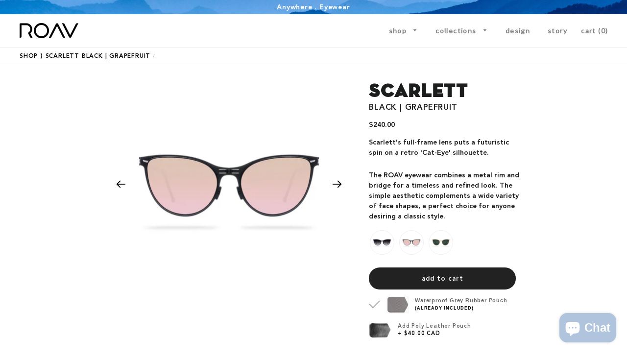

--- FILE ---
content_type: text/html; charset=utf-8
request_url: https://www.roaveyewear.ca/products/scarlett-black-grapefruit
body_size: 39379
content:
<!doctype html>
<!--[if lt IE 7]><html class="no-js lt-ie9 lt-ie8 lt-ie7" lang="en"> <![endif]-->
<!--[if IE 7]><html class="no-js lt-ie9 lt-ie8" lang="en"> <![endif]-->
<!--[if IE 8]><html class="no-js lt-ie9" lang="en"> <![endif]-->
<!--[if IE 9 ]><html class="ie9 no-js"> <![endif]-->
<!--[if (gt IE 9)|!(IE)]><!--> <html class="no-js"> <!--<![endif]-->
<head>
    




<script src="/cdn/shopifycloud/consent-tracking-api/v0.1/consent-tracking-api.js"></script>

<script type="text/javascript">
  var Y=Object.defineProperty;var X=(m,g,p)=>g in m?Y(m,g,{enumerable:!0,configurable:!0,writable:!0,value:p}):m[g]=p;var n=(m,g,p)=>X(m,typeof g!="symbol"?g+"":g,p);(function(){"use strict";var m=" daum[ /]| deusu/| yadirectfetcher|(?:^|[^g])news(?!sapphire)|(?<! (?:channel/|google/))google(?!(app|/google| pixel))|(?<! cu)bots?(?:\\b|_)|(?<!(?:lib))http|(?<![hg]m)score|(?<!cam)scan|@[a-z][\\w-]+\\.|\\(\\)|\\.com\\b|\\btime/|\\||^<|^[\\w \\.\\-\\(?:\\):%]+(?:/v?\\d+(?:\\.\\d+)?(?:\\.\\d{1,10})*?)?(?:,|$)|^[^ ]{50,}$|^\\d+\\b|^\\w*search\\b|^\\w+/[\\w\\(\\)]*$|^active|^ad muncher|^amaya|^avsdevicesdk/|^biglotron|^bot|^bw/|^clamav[ /]|^client/|^cobweb/|^custom|^ddg[_-]android|^discourse|^dispatch/\\d|^downcast/|^duckduckgo|^email|^facebook|^getright/|^gozilla/|^hobbit|^hotzonu|^hwcdn/|^igetter/|^jeode/|^jetty/|^jigsaw|^microsoft bits|^movabletype|^mozilla/\\d\\.\\d\\s[\\w\\.-]+$|^mozilla/\\d\\.\\d\\s\\(compatible;?(?:\\s\\w+\\/\\d+\\.\\d+)?\\)$|^navermailapp|^netsurf|^offline|^openai/|^owler|^php|^postman|^python|^rank|^read|^reed|^rest|^rss|^snapchat|^space bison|^svn|^swcd |^taringa|^thumbor/|^track|^w3c|^webbandit/|^webcopier|^wget|^whatsapp|^wordpress|^xenu link sleuth|^yahoo|^yandex|^zdm/\\d|^zoom marketplace/|^$|analyzer|archive|ask jeeves/teoma|audit|bit\\.ly/|bluecoat drtr|browsex|burpcollaborator|capture|catch|check\\b|checker|chrome-lighthouse|chromeframe|classifier|cloudflare|convertify|crawl|cypress/|dareboost|datanyze|dejaclick|detect|dmbrowser|download|evc-batch/|exaleadcloudview|feed|firephp|functionize|gomezagent|grab|headless|httrack|hubspot marketing grader|hydra|ibisbrowser|infrawatch|insight|inspect|iplabel|ips-agent|java(?!;)|library|linkcheck|mail\\.ru/|manager|measure|neustar wpm|node|nutch|offbyone|onetrust|optimize|pageburst|pagespeed|parser|perl|phantomjs|pingdom|powermarks|preview|proxy|ptst[ /]\\d|retriever|rexx;|rigor|rss\\b|scrape|server|sogou|sparkler/|speedcurve|spider|splash|statuscake|supercleaner|synapse|synthetic|tools|torrent|transcoder|url|validator|virtuoso|wappalyzer|webglance|webkit2png|whatcms/|xtate/",g=/bot|crawl|http|lighthouse|scan|search|spider/i,p;function M(){if(p instanceof RegExp)return p;try{p=new RegExp(m,"i")}catch{p=g}return p}function O(c){return!!c&&M().test(c)}/*! js-cookie v3.0.5 | MIT */function _(c){for(var e=1;e<arguments.length;e++){var t=arguments[e];for(var i in t)c[i]=t[i]}return c}var U={read:function(c){return c[0]==='"'&&(c=c.slice(1,-1)),c.replace(/(%[\dA-F]{2})+/gi,decodeURIComponent)},write:function(c){return encodeURIComponent(c).replace(/%(2[346BF]|3[AC-F]|40|5[BDE]|60|7[BCD])/g,decodeURIComponent)}};function S(c,e){function t(r,a,s){if(!(typeof document>"u")){s=_({},e,s),typeof s.expires=="number"&&(s.expires=new Date(Date.now()+s.expires*864e5)),s.expires&&(s.expires=s.expires.toUTCString()),r=encodeURIComponent(r).replace(/%(2[346B]|5E|60|7C)/g,decodeURIComponent).replace(/[()]/g,escape);var o="";for(var h in s)s[h]&&(o+="; "+h,s[h]!==!0&&(o+="="+s[h].split(";")[0]));return document.cookie=r+"="+c.write(a,r)+o}}function i(r){if(!(typeof document>"u"||arguments.length&&!r)){for(var a=document.cookie?document.cookie.split("; "):[],s={},o=0;o<a.length;o++){var h=a[o].split("="),d=h.slice(1).join("=");try{var f=decodeURIComponent(h[0]);if(s[f]=c.read(d,f),r===f)break}catch{}}return r?s[r]:s}}return Object.create({set:t,get:i,remove:function(r,a){t(r,"",_({},a,{expires:-1}))},withAttributes:function(r){return S(this.converter,_({},this.attributes,r))},withConverter:function(r){return S(_({},this.converter,r),this.attributes)}},{attributes:{value:Object.freeze(e)},converter:{value:Object.freeze(c)}})}var R=S(U,{path:"/"});const F=c=>{const e=window.innerWidth<768||window.outerWidth<768?"mobile":"desktop";return c===e},L=(c,e)=>{const t=!!e,i=String(c)==="true";return t===i},I="shg_geo_data";function B(c,e){const t=c-e;return Math.floor(t/(1e3*60*60*24))}function N(){if(new URLSearchParams(window.location.search).get("shg_geo_cache")==="false")return null;let e=null;try{const t=localStorage.getItem(I);if(t){const i=JSON.parse(t),r=Date.now();i.timestamp&&B(r,i.timestamp)<=7?e=i:localStorage.removeItem(I)}}catch(t){return console.error("Error reading geo data from cache:",t),localStorage.removeItem(I),null}return e}function q(c){let e=null;if(!c)return console.warn("Geo location API URL not configured."),e;try{const t=new XMLHttpRequest;t.open("GET",c,!1),t.send(null),t.status===200?(e=JSON.parse(t.responseText),e?(e.timestamp=Date.now(),localStorage.setItem(I,JSON.stringify(e))):(console.error("Geo API response parsed to null or undefined."),e=null)):console.error(`Geo API request failed with status: ${t.status}`)}catch(t){console.error("Error fetching geo data from API:",t)}return e}function Q(c){let e=null;try{const t=N();t?(e=t,console.debug("Loaded geo data from cache:",e)):(e=q(c),console.debug("Fetched geo data from API:",e))}catch(t){console.error("Error initializing geo data:",t),e=null}return e}const j=(c,e)=>{const{type:t,country_code:i,toponym_name:r,parent_name:a}=c||{},{country:s,region:o,city:h}=e||{};if(!t||!i||!e)return!1;switch(t){case"country":return s===i;case"region":return o===r&&s===i;case"city":return h===r&&o===a&&s===i;default:return console.debug("Unknown location type:",t),!1}},x=c=>typeof c!="string"?!1:document.referrer.toLowerCase().includes(c.toLowerCase()),$=c=>typeof c!="string"?!1:window.location.href.toLowerCase().includes(c.toLowerCase()),G=(c,e,t)=>{if(!e)return!1;const{expectedTimeInMillseconds:i,withinOrAfter:r}=c||{};if(typeof i!="number"||!r)return!1;const a=e.first_visit_timestamp;return r==="within"?a+i>t:a+i<t},K=(c,e,t)=>e?t-e.first_visit_timestamp<18e5===c:c===!0;function H(c,e){return c===e}const y=class y{constructor(e){n(this,"visitorDetails",null);n(this,"currentTime");n(this,"geoLocationApi");n(this,"customerId");n(this,"isB2B");n(this,"internalGeoData");n(this,"isGeoDataInitialized",!1);n(this,"checkers",{device:e=>F(e),logged_in:(e,t)=>L(e,this.customerId),new_visitor:(e,t)=>K(e,t.visitorDetails,t.currentTime),returning_visitor:(e,t)=>G(e,t.visitorDetails,t.currentTime),url_contains:e=>$(e),referrer_contains:e=>x(e),location:(e,t)=>j(e,t.geoData),b2b:e=>H(e,this.isB2B)});this.geoLocationApi=e.geoLocationApi,this.customerId=e.customerId,this.isB2B=e.isB2B,this.currentTime=Date.now(),this.initializeVisitorDetails()}initializeVisitorDetails(){var e;try{const t=localStorage.getItem(y.VISITOR_DETAILS_KEY);t&&(this.visitorDetails=JSON.parse(t),typeof((e=this.visitorDetails)==null?void 0:e.first_visit_timestamp)!="number"&&(console.warn("Invalid visitor details found in storage, resetting."),this.visitorDetails=null)),this.visitorDetails===null?(console.debug("Initializing new visitor details."),this.visitorDetails={first_visit_timestamp:this.currentTime},localStorage.setItem(y.VISITOR_DETAILS_KEY,JSON.stringify(this.visitorDetails))):console.debug("Loaded visitor details from storage:",this.visitorDetails)}catch(t){console.error("Error initializing visitor details:",t),localStorage.removeItem(y.VISITOR_DETAILS_KEY),this.visitorDetails={first_visit_timestamp:this.currentTime},localStorage.setItem(y.VISITOR_DETAILS_KEY,JSON.stringify(this.visitorDetails))}}check(e){const t=this.checkers[e.audience_type];if(!t)return console.warn(`Unknown audience type: ${e.audience_type}`),!1;e.audience_type==="location"&&(e.value=this.snakeCaseKeys(e.value),this.isGeoDataInitialized||(console.debug("Location check required, initializing geoData..."),this.internalGeoData=Q(this.geoLocationApi),this.isGeoDataInitialized=!0,console.debug("GeoData initialization result:",this.internalGeoData)));const i={geoData:this.internalGeoData===void 0?null:this.internalGeoData,visitorDetails:this.visitorDetails,currentTime:this.currentTime};try{const r=!!t(e.value,i);return console.debug("Audience check result:",{audience:e,internalContext:i,matched:r}),e.condition==="is_not"?!r:r}catch(r){return console.error("Error during audience check:",{audience:e,internalContext:i,error:r}),!1}}snakeCaseKeys(e){if(typeof e!="object")return e;const t={};for(const[i,r]of Object.entries(e)){const a=i.replace(/[A-Z]/g,s=>`_${s.toLowerCase()}`);t[a]=r}return t}};n(y,"VISITOR_DETAILS_KEY","_shg_ab_visitor_details");let P=y;class J{constructor(e,t){n(this,"buyItNowHandlerAttached",!1);n(this,"currentCartVariantId",null);n(this,"storefrontAccessToken");n(this,"shopDomain");n(this,"trackDispatchedSelection",(e,t)=>{const i=e&&e.isFirstAssignment===!1?"cache":t.distribution_method,r={shop_id:t.shop_id,optimization_id:e==null?void 0:e.optimization.id,variant_id:e==null?void 0:e.selectedVariant.id,details:{optimization_ids:t.optimization_ids,distribution_method:i,selection_details:t.selection_details,cache:t.cache,context:t.context,optimization_matches:t.optimization_matches}};this.trackingService.trackDispatch("dispatched",r)});this.trackingService=e,this.storefrontAccessToken=(t==null?void 0:t.storefrontAccessToken)??null,this.shopDomain=(t==null?void 0:t.shopDomain)??null,this.currentCartVariantId=(t==null?void 0:t.currentCartVariantId)??null,typeof document<"u"&&document.readyState==="loading"?document.addEventListener("DOMContentLoaded",()=>{this.attachPriceTestBuyItNowHandler()}):setTimeout(()=>{this.attachPriceTestBuyItNowHandler()},100)}async createCartAndGetCheckoutUrl(e,t,i){var o,h,d,f,V;if(!this.storefrontAccessToken||!this.shopDomain)return null;const r=`
      mutation cartCreate($input: CartInput!) {
        cartCreate(input: $input) {
          cart {
            id
            checkoutUrl
          }
          userErrors {
            field
            message
          }
        }
      }
    `,a=i?[{key:"shogun_variant_id",value:i}]:[],s={input:{lines:[{merchandiseId:`gid://shopify/ProductVariant/${e}`,quantity:t}],attributes:a}};try{const k=JSON.stringify({query:r,variables:s}),z=`https://${this.shopDomain}/api/2025-10/graphql.json`;console.debug("shogun: cartCreate request URL:",z),console.debug("shogun: cartCreate request body:",k);const b=await(await fetch(z,{method:"POST",headers:{"Content-Type":"application/json","X-Shopify-Storefront-Access-Token":this.storefrontAccessToken},body:k})).json();return console.debug("shogun: cartCreate full response:",JSON.stringify(b,null,2)),(d=(h=(o=b.data)==null?void 0:o.cartCreate)==null?void 0:h.cart)!=null&&d.checkoutUrl?(console.debug("shogun: cartCreate successful, checkoutUrl:",b.data.cartCreate.cart.checkoutUrl),b.data.cartCreate.cart.checkoutUrl):(console.error("shogun: cartCreate failed:",((V=(f=b.data)==null?void 0:f.cartCreate)==null?void 0:V.userErrors)||b.errors),null)}catch(k){return console.error("shogun: cartCreate error:",k),null}}async addToCartAndCheckout(e,t,i){const r={items:[{id:e,quantity:t}]};i&&(r.attributes={shogun_variant_id:i});try{const a=await fetch("/cart/add.js",{method:"POST",headers:{"Content-Type":"application/json"},body:JSON.stringify(r)});a.ok?(console.debug("shogun: added to cart, redirecting to checkout"),window.location.href="/checkout"):console.error("shogun: cart add failed:",await a.text())}catch(a){console.error("shogun: cart add error:",a)}}attachPriceTestBuyItNowHandler(){if(this.buyItNowHandlerAttached)return;this.buyItNowHandlerAttached=!0;const e=async i=>{const r=new FormData(i);let a=r.get("id")||r.get("variant_id");if(console.debug("shogun: buy-it-now form data:",Object.fromEntries(r.entries())),console.debug("shogun: raw variantId from form:",a),!a){console.debug("shogun: no variant ID found for buy-it-now");return}if(a.includes("gid://")){const h=a.match(/\/(\d+)$/);h&&(a=h[1],console.debug("shogun: extracted numeric ID from GID:",a))}const s=parseInt(r.get("quantity")||"1",10)||1,o=this.currentCartVariantId;if(console.debug("shogun: buy-it-now details:",{variantId:a,quantity:s,cartVariantId:o,storefrontAccessToken:this.storefrontAccessToken?"***":null,shopDomain:this.shopDomain}),this.storefrontAccessToken&&this.shopDomain){console.debug("shogun: attempting cartCreate with merchandiseId:",`gid://shopify/ProductVariant/${a}`);const h=await this.createCartAndGetCheckoutUrl(a,s,o);if(h){console.debug("shogun: redirecting to cartCreate checkoutUrl (original cart preserved)"),window.location.href=h;return}}console.debug("shogun: falling back to cart add with cart variant"),await this.addToCartAndCheckout(a,s,o)};typeof document<"u"&&(()=>{document.addEventListener("click",i=>{const r=i.target;if(!r)return;const a=r.closest('[data-ab-price-test-payment-button="true"]');if(!a||!r.closest('shopify-buy-it-now-button, shopify-accelerated-checkout, [data-shopify="payment-button"]'))return;const o=a.closest("form");o&&(i.preventDefault(),i.stopPropagation(),i.stopImmediatePropagation(),e(o))},{capture:!0})})()}extractViewParamFromFullTemplateKey(e){const t=e.split("/").pop().split(".");return t.slice(1,t.length-1).join(".")}async handleRedirect(e){const t=new URL(window.location.href),i=new URL(window.location.href);if(e.optimization.scope==="theme")i.searchParams.set("preview_theme_id",e.selectedVariant.config.theme_id);else if(e.optimization.scope==="url_redirect")i.pathname=e.languageRootUrl!=="/"?e.languageRootUrl+e.selectedVariant.config.path:e.selectedVariant.config.path;else{const r=this.extractViewParamFromFullTemplateKey(e.selectedVariant.config.full_template_key);i.searchParams.set("view",r)}t.toString()===i.toString()?this.hideViewParam():this.redirectWithoutCache(i)}hideViewParam(){const e=new URL(window.location.href);e.searchParams.delete("view"),window.history.replaceState({},"",e.toString())}dispatch(e,t,i){let r=null,a=e.find(s=>s.current())||e[0];if(["price","product_details","checkout"].includes(a.optimization.scope))if(r=a,this.currentCartVariantId=t||a.selectedVariant.id,this.attachPriceTestBuyItNowHandler(),t)console.debug("shogun: price variant already assigned, returning");else{const s=a.selectedVariant.id;console.debug("shogun: assigning price variant");const o=JSON.stringify({attributes:{shogun_variant_id:s}}),h=new XMLHttpRequest;h.open("POST","/cart/update.js",!0),h.setRequestHeader("Content-Type","application/json"),h.onreadystatechange=()=>{if(h.readyState==4&&h.status==200){if(e[0].optimization.scope==="checkout")return;console.debug("shogun: reloading to reflect cart pricing");const d=new URL(window.location.href);this.redirectWithoutCache(d)}},h.send(o)}else{const s=e.find(h=>h.matchingVariant.id!==h.selectedVariant.id);if(console.debug("redirectingSelection",s),s&&(s.optimization.scope!=="url_redirect"||s.isFirstAssignment===!0||s.optimization.config.permanent_redirect===!0))return this.trackDispatchedSelection(s,i),this.handleRedirect(s);const o=new Set(e.map(h=>h.optimization.scope));(o.has("template")||o.has("page"))&&this.hideViewParam(),r=e.find(h=>h.current())||s||null}e.length>0&&!r&&(r=e[0]),(r||e.length>0)&&this.trackDispatchedSelection(r,i),e.filter(s=>s.current()).forEach(s=>{this.trackingService.trackVariantImpression(s.selectedVariant,s.optimization.type)})}redirectWithoutCache(e){typeof e=="string"&&(e=new URL(e)),e.searchParams.delete("cache"),document.referrer!=""&&sessionStorage.setItem(C,document.referrer),console.debug("shogun: redirecting to ",e),window.location.replace(e)}}class v{constructor(e){n(this,"optimization");n(this,"matchingVariant");n(this,"selectedVariant");n(this,"isFirstAssignment");n(this,"languageRootUrl");this.optimization=e.optimization,this.matchingVariant=e.matchingVariant,this.selectedVariant=e.selectedVariant,this.isFirstAssignment=e.isFirstAssignment,this.languageRootUrl=e.languageRootUrl}current(){return this.matchingVariant.id===this.selectedVariant.id}}const w=class w{constructor(){n(this,"ran",!1)}removePreviewBarIframe(){console.debug("Setting up preview bar iframe removal");const e=()=>{w.PREVIEW_BAR_IFRAME_IDS.forEach(t=>{const i=document.getElementById(t);i&&(console.debug(`Removing preview bar iframe with id: ${t}`),i.remove())})};e(),document.addEventListener("DOMContentLoaded",()=>{console.debug("DOM loaded, setting up mutation observer for preview bar");const t=new MutationObserver(i=>{i.forEach(r=>{r.addedNodes.forEach(a=>{if(a.nodeType===Node.ELEMENT_NODE){const s=a;w.PREVIEW_BAR_IFRAME_IDS.includes(s.id)&&(console.debug(`Detected and removing preview bar iframe with id: ${s.id} via observer`),s.remove())}})})});if(document.body)t.observe(document.body,{childList:!0,subtree:!0});else{const i=new MutationObserver(()=>{document.body&&(t.observe(document.body,{childList:!0,subtree:!0}),e(),i.disconnect())});i.observe(document.documentElement,{childList:!0})}e()})}run(){this.ran||(this.removePreviewBarIframe(),this.ran=!0)}};n(w,"PREVIEW_BAR_IFRAME_IDS",["preview-bar-iframe","PBarNextFrameWrapper"]);let T=w;const D="_shg_analytics_queue";class W{enqueue(e){const t={...e,id:crypto.randomUUID(),attempts:0,createdAt:Date.now()},i=this.readQueue();return i[t.category].push(t),this.writeQueue(i),t}all(){const e=this.readQueue();return[...e.shogun_load,...e.dispatcher].sort((t,i)=>t.createdAt-i.createdAt)}update(e){const t=this.readQueue(),i=t[e.category],r=i.findIndex(a=>a.id===e.id);r!==-1&&(i[r]=e,this.writeQueue(t))}remove(e){const t=this.readQueue(),i=t[e.category],r=i.findIndex(a=>a.id===e.id);r!==-1&&(i.splice(r,1),this.writeQueue(t))}findLatest(e){const i=this.readQueue()[e];if(i.length!==0)return i[i.length-1]}readQueue(){const e=localStorage.getItem(D);if(!e)return this.emptyQueue();try{const t=JSON.parse(e);return t.shogun_load||(t.shogun_load=[]),t.dispatcher||(t.dispatcher=[]),t}catch(t){return console.error("shogun: failed to parse analytics queue storage, resetting",t),localStorage.removeItem(D),this.emptyQueue()}}writeQueue(e){try{localStorage.setItem(D,JSON.stringify(e))}catch(t){console.error("shogun: failed to save analytics queue",t)}}emptyQueue(){return{shogun_load:[],dispatcher:[]}}}const u=class u{constructor(e,t,i,r,a,s){n(this,"publishable",!1);n(this,"allowed",null);n(this,"eventQueue",new W);n(this,"processingQueue",!1);n(this,"pendingProcess",!1);n(this,"processTimer",null);n(this,"trackVariantImpression",(e,t)=>{const i={page_type:this.pageType,page_id:this.pageId,app_type:t=="ab_test"?"ab_testing":"personalization",original_referrer:this.originalReferrer};i.optimization_id=e.optimization_id,i.variant_id=e.id,console.debug(`Tracking variant impression: optimization=${e.optimization_id}, variant=${e.id}`),this.enqueueShogunLoadEvent(i)});n(this,"trackPage",()=>{const e={page_type:this.pageType,page_id:this.pageId,app_type:"ab_testing"};this.enqueueShogunLoadEvent(e)});n(this,"trackDispatch",(e,t)=>{this.enqueueEvent({category:"dispatcher",event:e,data:t})});n(this,"enqueueEvent",e=>{console.debug("shogun: enqueueing tracking event",{category:e.category,event:"event"in e?e.event:void 0}),e.category==="shogun_load"&&(!this.publishable||this.allowed!==!0)&&console.debug("shogun: not ready, enqueueing shogun:load event");try{this.eventQueue.enqueue(e),this.scheduleProcessQueue()}catch(t){console.error("shogun: failed to enqueue analytics event",t)}});n(this,"enqueueShogunLoadEvent",e=>{this.enqueueEvent({category:"shogun_load",data:e})});n(this,"waitForPublishable",()=>{var i,r;let e=0;const t=()=>{var a,s;if(typeof((s=(a=window.Shopify)==null?void 0:a.analytics)==null?void 0:s.publish)>"u")if(e<=u.retryAttemptsLimit){setTimeout(t,u.retryIntervalInMs);return}else{console.warn("shogun:ts: Shopify analytics unavailable after 30s"),this.handleError("Error initializing TrackingService: Shopify analytics not available after 30s");return}console.debug("shogun:ts: publishable"),this.publishable=!0,this.scheduleProcessQueue()};(r=(i=window.Shopify)==null?void 0:i.analytics)!=null&&r.publish?(console.debug("shogun:ts: publishable"),this.publishable=!0):(console.debug("shogun:ts: analytics api not available yet, waiting..."),t())});n(this,"waitForConsent",()=>{var i,r;let e=0;const t=()=>{if(typeof window.Shopify>"u"&&e<=u.retryAttemptsLimit){setTimeout(t,u.retryIntervalInMs);return}window.Shopify.loadFeatures([{name:"consent-tracking-api",version:"0.1"}],a=>{var s;if(a&&a.length>0){let o=[];a.forEach(h=>{console.error(h),o.push(h.message)}),this.handleError(`Error initializing TrackingService: ${o.join(", ")}`)}else console.debug("shogun:ts: consent available"),this.handleConsentChange(((s=window.Shopify.customerPrivacy)==null?void 0:s.analyticsProcessingAllowed())??!1)})};(r=(i=window.Shopify)==null?void 0:i.customerPrivacy)!=null&&r.analyticsProcessingAllowed?(console.debug("shogun:ts: consent available"),this.allowed=window.Shopify.customerPrivacy.analyticsProcessingAllowed()):(console.debug("shogun:ts: privacy api not available yet, waiting..."),t())});n(this,"handleConsentChange",e=>{this.allowed=e,console.debug("shogun: analytics consent updated to: ",this.allowed),this.scheduleProcessQueue()});n(this,"scheduleProcessQueue",()=>{if(this.processingQueue){this.pendingProcess=!0;return}this.processingQueue=!0;try{this.processQueue()}catch(e){console.error("shogun: error processing analytics queue",e)}finally{this.processingQueue=!1,this.pendingProcess&&(this.pendingProcess=!1,this.scheduleProcessQueue())}});n(this,"scheduleProcessQueueAfter",e=>{this.processTimer||(this.processTimer=setTimeout(()=>{this.processTimer=null,this.scheduleProcessQueue()},e))});n(this,"handleError",e=>{let t,i;const r=this.eventQueue.findLatest("shogun_load");r&&(t=r.data.optimization_id,i=r.data.variant_id),this.trackDispatchFallback("errored",{shop_id:this.shopId,dispatcher_session_id:this.dispatcherSessionId,optimization_id:t,variant_id:i,details:{error:e}})});n(this,"dispatcherFallbackReady",e=>e.category!=="dispatcher"?!1:Date.now()-e.createdAt>=u.dispatchFallbackDelayInMs);n(this,"trackDispatchFallback",(e,t)=>{console.debug(`shogun: sending dispatch:${e} via fallback`),t.name=e,fetch(`${this.analyticsUrl}/dispatcher/${e}`,{method:"POST",headers:{"Content-Type":"application/json"},body:JSON.stringify(t),keepalive:!0})});n(this,"prepareFallbackPayload",e=>{const t=this.clonePayload(e);return t.shop_id=t.shop_id||this.shopId,t.dispatcher_session_id=this.dispatcherSessionId,t.details||(t.details={}),t});n(this,"clonePayload",e=>{try{return JSON.parse(JSON.stringify(e))}catch{return e}});this.shopId=e,this.pageType=t,this.pageId=i,this.originalReferrer=r,this.analyticsUrl=a,this.dispatcherSessionId=s,this.waitForPublishable(),this.waitForConsent(),document.addEventListener("visitorConsentCollected",o=>{this.handleConsentChange(o.detail.analyticsAllowed)}),this.scheduleProcessQueue()}processQueue(){console.debug("shogun: processing queue");const e=this.eventQueue.all();let t=!1;for(const i of e){if(this.shouldDropEvent(i)){this.eventQueue.remove(i);continue}if(this.isWithinBackoffWindow(i)){t=!0;continue}if(!this.isEventReady(i)){t=!0;continue}let r="success";try{r=this.deliverEvent(i)}catch(a){console.error("shogun: error delivering analytics event",a),r="retry"}r==="success"||r==="drop"?this.eventQueue.remove(i):(i.attempts+=1,i.lastAttemptedAt=Date.now(),this.eventQueue.update(i),t=!0)}t&&this.scheduleProcessQueueAfter(u.queueRetryDelayInMs)}shouldDropEvent(e){return Date.now()-e.createdAt>u.maxQueueAgeInMs||e.attempts>=u.maxQueueAttempts||e.category==="dispatcher"&&!e.event}isWithinBackoffWindow(e){if(!e.lastAttemptedAt)return!1;const t=u.queueRetryDelayInMs*Math.pow(2,Math.min(e.attempts,u.maxQueueAttempts));return Date.now()-e.lastAttemptedAt<t}isEventReady(e){return e.category==="shogun_load"?this.publishable&&this.allowed===!0:e.category==="dispatcher"?this.allowed===!0&&this.publishable?!0:this.dispatcherFallbackReady(e):!1}deliverEvent(e){return e.category==="shogun_load"?this.deliverShogunLoad(e):this.deliverDispatch(e)}deliverShogunLoad(e){const t=e.data;try{if(console.debug("Firing shogun:load event",t),!window.Shopify.analytics.publish)throw new Error("Shopify analytics publish is not available");return window.Shopify.analytics.publish("shogun:load",t),"success"}catch(i){return console.error("Error publishing shogun:load event:",i),"retry"}}deliverDispatch(e){if(e.category!=="dispatcher"||!e.event)return"drop";if(this.allowed===!0&&this.publishable){const i=`shogun:dispatcher:${e.event}`;try{if(console.debug(`Firing ${i} event`,e.data),!window.Shopify.analytics.publish)throw new Error("Shopify analytics publish is not available");return window.Shopify.analytics.publish(i,e.data),"success"}catch(r){console.error(`Error publishing ${i} event:`,r);const a=this.prepareFallbackPayload(e.data);return a.details||(a.details={}),a.details.error=`Error publishing ${i} event: ${r.message}`,this.trackDispatchFallback(e.event,a),"success"}}if(!this.dispatcherFallbackReady(e))return"retry";const t=this.prepareFallbackPayload(e.data);return this.trackDispatchFallback(e.event,t),"success"}};n(u,"retryIntervalInMs",250),n(u,"retryAttemptsLimit",3e4/u.retryIntervalInMs),n(u,"queueRetryDelayInMs",1e3),n(u,"maxQueueAttempts",5),n(u,"maxQueueAgeInMs",24*60*60*1e3),n(u,"dispatchFallbackDelayInMs",30*1e3);let A=u;const C="_shg_referrer",l=class l{constructor(e){n(this,"shopId");n(this,"optimizations");n(this,"currentThemeId");n(this,"pageId");n(this,"pageType");n(this,"currentPartialTemplateKey");n(this,"distributionMethod");n(this,"cachedOptimizations");n(this,"audienceChecker");n(this,"personalizations");n(this,"abTests");n(this,"dispatcher");n(this,"trackingService");n(this,"currentPath");n(this,"themeTestHandler");n(this,"currentCartVariantId");n(this,"languageRootUrl");n(this,"dispatcherSessionId");n(this,"originalReferrer");n(this,"inAudience",e=>this.audienceChecker.check(e));if(this.originalReferrer=sessionStorage.getItem(C),this.originalReferrer){sessionStorage.removeItem(C),console.debug("shogun: retaining original referrer: ",this.originalReferrer);try{Object.defineProperty(document,"referrer",{get:()=>this.originalReferrer})}catch(s){console.debug("shogun: failed to set original referrer via `Object.defineProperty`"),console.error(s);try{window.document.__defineGetter__("referrer",()=>this.originalReferrer)}catch(o){console.debug("shogun: failed to set original referrer via `__defineGetter__`"),console.error(o)}}}this.shopId=e.shopId,this.currentThemeId=e.currentThemeId,this.currentCartVariantId=e.currentCartVariantId;const t=e.optimizations||[];e.defaultThemeId!==this.currentThemeId?this.optimizations=t.filter(s=>s.scope==="price"||s.scope==="product_details"||s.variants.some(o=>o.config.theme_id===this.currentThemeId)):this.optimizations=t,this.personalizations=this.optimizations.filter(s=>s.type==="personalization"),this.abTests=this.optimizations.filter(s=>s.type==="ab_test"),this.distributionMethod=e.distributionMethod||l.DEFAULT_DISTRIBUTION_METHOD,this.pageId=e.pageId,this.pageType=e.pageType,this.languageRootUrl=e.languageRootUrl;const i=this.pageType==="metaobject"?"templates/metaobject/":"templates/",r=[e.templateName,e.templateSuffix].filter(Boolean).join(".");this.currentPartialTemplateKey=i+r,this.currentPath=window.location.pathname,this.cachedOptimizations=JSON.parse(localStorage.getItem(l.OPTIMIZATIONS_CACHE_KEY)||"{}"),this.audienceChecker=new P(e),e.sessionIdOverride?this.dispatcherSessionId=e.sessionIdOverride:(this.dispatcherSessionId=R.get(l.DISPATCHER_SESSION_COOKIE)||crypto.randomUUID(),R.set(l.DISPATCHER_SESSION_COOKIE,this.dispatcherSessionId,{path:"/",expires:1/48})),this.trackingService=new A(this.shopId,this.pageType,this.pageId,this.originalReferrer,e.analyticsUrl,this.dispatcherSessionId);const a=new T;this.themeTestHandler=a,this.dispatcher=new J(this.trackingService,{storefrontAccessToken:e.storefrontAccessToken,shopDomain:e.shopDomain,currentCartVariantId:e.currentCartVariantId})}getOptimizationPriority(e){return{theme:1,template:2,page:3,url_redirect:4,price:5,product_details:6,checkout:7}[e.scope]}sortMatches(e){return[...e].sort((t,i)=>{const r=this.getOptimizationPriority(t.optimization),a=this.getOptimizationPriority(i.optimization);return r===a?0:r-a})}audienceMatchesCurrentVisitor(e){const t=e.audiences||[];return t.length===0?!0:e.audiences_condition==="any"?t.some(this.inAudience):t.every(this.inAudience)}configAudiencesMatch(e,t){const i=e.audiences||[],r=t.audiences||[];if(i.length!==r.length)return!1;const a=i.map(o=>JSON.stringify(o)),s=r.map(o=>JSON.stringify(o));return!(a.some(o=>!s.includes(o))||s.some(o=>!a.includes(o))||i.length>1&&e.audiences_condition!==t.audiences_condition)}getCachedVariant(e){const t=this.cachedOptimizations[e.id];if(t)return e.variants.find(i=>i.id===t)}setCachedVariant(e,t){this.cachedOptimizations[e.id]=t.id,console.debug("setCachedVariant",e.id,t.id),localStorage.setItem(l.OPTIMIZATIONS_CACHE_KEY,JSON.stringify(this.cachedOptimizations))}extractPartialTemplateKeyFromFullTemplateKey(e){if(!e)return;const t=e.split(".");return t.length<2?e:t.slice(0,-1).join(".")}matchesAnyAttributeOfCurrentPage(e,t){const i=this.checkTemplateMatch(t),r=this.checkThemeMatch(e,t),a=this.checkPageMatch(e),s=this.checkPathMatch(t),o=this.checkPriceMatch(e,t),h=this.checkProductDetailsMatch(e,t),d=this.checkCheckoutMatch(e,t);return r||i&&a||s||o||h||d}getMatchingVariant(e,t=void 0){var a;const i=e.config,r=(a=t==null?void 0:t.selectedVariant)==null?void 0:a.config;for(const s of e.variants){if(!this.matchesAnyAttributeOfCurrentPage(e,s))continue;const o=e.type==="ab_test"?e.config:s.config;if(this.audienceMatchesCurrentVisitor(o)&&!(r&&!this.configAudiencesMatch(i,r)))return s}}getPersonalizationMatches(){const e=[];for(const t of this.personalizations){const i=this.getMatchingVariant(t);i&&e.push({optimization:t,matchingVariant:i})}return e}getPrioritizedNonDefaultPersonalizationSelection(){const e=this.getPersonalizationMatches();if(e.length===0)return;const t=this.sortMatches(e);for(const i of t){const a=i.optimization.variants.sort((s,o)=>s.position-o.position).find(s=>!s.config.original&&this.audienceMatchesCurrentVisitor(s.config));if(a)return new v({optimization:i.optimization,matchingVariant:i.matchingVariant,selectedVariant:a,isFirstAssignment:!0,languageRootUrl:this.languageRootUrl})}}getDefaultPersonalizationSelectionsForImpressionTracking(e){return this.getPersonalizationMatches().filter(r=>r.matchingVariant.config.original&&r.optimization.id!==(e==null?void 0:e.optimization.id)).map(r=>new v({optimization:r.optimization,matchingVariant:r.matchingVariant,selectedVariant:r.matchingVariant,isFirstAssignment:!0,languageRootUrl:this.languageRootUrl}))}getRandomVariantForOptimization(e){const t=`${this.dispatcherSessionId}-${e.id}`,r=this.hashWithDjb2(t)%l.DEFAULT_NUMBER_OF_BINS;let a=0;for(const s of e.variants)if(a+=l.DEFAULT_NUMBER_OF_BINS*(s.config.percentage||0)/100,r<a)return s;return e.variants[0]}hasAnyCachedVariants(){return this.abTests.some(e=>!!this.cachedOptimizations[e.id])}getGreedySelections(e){const t=e[Math.floor(Math.random()*e.length)],i=t.cachedVariant||this.getRandomVariantForOptimization(t.optimization);return[new v({optimization:t.optimization,matchingVariant:t.matchingVariant,selectedVariant:i,isFirstAssignment:!t.cachedVariant,languageRootUrl:this.languageRootUrl})]}userBin(){const e=this.dispatcherSessionId;return e?this.hashWithDjb2(e)%l.DEFAULT_NUMBER_OF_BINS:0}hashWithDjb2(e){let t=5381;for(let i=0;i<e.length;i++)t=(t<<5)-t+e.charCodeAt(i),t|=0;return Math.abs(t)}getVariantForUserBin(){const e=this.userBin(),t=this.abTests.flatMap(r=>r.variants);let i=0;for(const r of t)if(i+=l.DEFAULT_NUMBER_OF_BINS*(r.traffic_percentage||0)/100,e<i)return r;return null}getEvenSelections(e){const t=this.getVariantForUserBin();if(!t)return[];const i=e.find(r=>r.optimization.variants.some(a=>a.id===t.id));return i?[new v({optimization:i.optimization,matchingVariant:i.matchingVariant,selectedVariant:t,isFirstAssignment:!i.cachedVariant,languageRootUrl:this.languageRootUrl})]:[]}getAbTestMatches(e){const t=[];return this.abTests.forEach(i=>{const r=this.getMatchingVariant(i,e);if(r){const a=this.getCachedVariant(i);(r.config.original||a)&&t.push({optimization:i,matchingVariant:r,cachedVariant:a})}}),t}getAbTestSelections(e){const t=this.getAbTestMatches(e);if(t.length===0)return[];const i=t.find(r=>!!r.cachedVariant);if(!i&&this.hasAnyCachedVariants())return[];if(i)return[new v({optimization:i.optimization,matchingVariant:i.matchingVariant,selectedVariant:i.cachedVariant,isFirstAssignment:!1,languageRootUrl:this.languageRootUrl})];switch(this.distributionMethod){case"greedy":return this.getGreedySelections(t);case"even":return this.getEvenSelections(t);default:throw new Error(`Unknown distribution method: ${this.distributionMethod}`)}}isBot(){const e=navigator.userAgent,t=O(e);return console.debug("Bot testing with user agent:",e),t}handleThemeReview(){const t=new URLSearchParams(location.search).get("shgpvid"),i=sessionStorage.getItem("_shg_preview_variant_id");if(i&&(!t||i==t)){console.debug(`shogun: theme review in progress, viewing variant: ${i}`);const r=document.getElementById("shogun-price-test-preview");if(!r){console.debug("shogun: sidebar not found!!!");return}const a=r.content.cloneNode(!0);document.addEventListener("DOMContentLoaded",()=>{document.body.style.paddingLeft="32rem",document.body.prepend(a)});return}else if(t&&(!i||i!=t)){console.debug(`shogun: theme review in progress, setting variant: ${t}`),sessionStorage.setItem("_shg_preview_variant_id",t);const r=JSON.stringify({attributes:{shogun_variant_id:t}}),a=new XMLHttpRequest;a.open("POST","/cart/update.js",!0),a.setRequestHeader("Content-Type","application/json"),a.onreadystatechange=()=>{a.readyState==4&&a.status==200&&(console.debug("shogun: reloading to reflect cart pricing"),location=location)},a.send(r)}}run(){let e=null,t=this.distributionMethod,i=[];const r=(a,s={})=>{var h,d;const o=a&&a.isFirstAssignment===!1?"cache":t;return{shop_id:this.shopId,optimization_id:(h=a==null?void 0:a.optimization)==null?void 0:h.id,variant_id:(d=a==null?void 0:a.selectedVariant)==null?void 0:d.id,details:{optimization_ids:this.optimizations.map(f=>f.id),distribution_method:o,selection_details:i,...s}}};try{if(this.isBot()){console.debug("Bot traffic detected, optimizer disabled");return}this.handleThemeReview();const a=this.getPrioritizedNonDefaultPersonalizationSelection(),s=this.getAbTestSelections(a),o=[];a&&o.push(a),o.push(...s),o.push(...this.getDefaultPersonalizationSelectionsForImpressionTracking(a)),localStorage.getItem("_shg_is_merchant")||this.themeTestHandler.run(),e=o.find(d=>d.matchingVariant.id===d.selectedVariant.id)||null,e&&!e.isFirstAssignment&&(t="cache"),i=o.map(d=>({optimization_id:d.optimization.id,selected_variant_id:d.selectedVariant.id,matching_variant_id:d.matchingVariant.id}));const h={shop_id:this.shopId,optimization_ids:this.optimizations.map(d=>d.id),selection_details:i,distribution_method:t,cache:{...this.cachedOptimizations},context:{template_key:this.currentPartialTemplateKey,theme_id:this.currentThemeId,page_type:this.pageType,page_id:this.pageId},optimization_matches:this.buildOptimizationMatches(a)};if(s.forEach(d=>{this.setCachedVariant(d.optimization,d.selectedVariant)}),o.length===0){this.abTests.length>0&&(this.trackingService.trackPage(),this.trackingService.trackDispatch("skipped",r(e)));return}this.dispatcher.dispatch(o,this.currentCartVariantId,h)}catch(a){this.trackingService.trackDispatch("errored",r(e,{error:a.message}))}}getCurrentPathWithoutLanguagePrefix(){return this.languageRootUrl==="/"||!this.currentPath.startsWith(this.languageRootUrl)?this.currentPath:this.currentPath.substring(this.languageRootUrl.length)||"/"}checkTemplateMatch(e){return this.extractPartialTemplateKeyFromFullTemplateKey(e.config.full_template_key)===this.currentPartialTemplateKey}checkThemeMatch(e,t){return e.scope==="theme"&&t.config.theme_id===this.currentThemeId}checkPageMatch(e){const{page_type:t,page_id:i}=e.config,r=!t||t===this.pageType,a=!i||i===this.pageId;return e.scope!=="url_redirect"&&r&&a}checkPathMatch(e){const t=e.config.path;if(!t)return!1;const i=this.getCurrentPathWithoutLanguagePrefix();return decodeURIComponent(t)===decodeURIComponent(i)}checkPriceMatch(e,t){return e.scope!=="price"?!1:!this.currentCartVariantId||this.currentCartVariantId===t.id}checkProductDetailsMatch(e,t){return e.scope!=="product_details"?!1:!this.currentCartVariantId||this.currentCartVariantId===t.id}checkCheckoutMatch(e,t){return e.scope!=="checkout"?!1:!this.currentCartVariantId||this.currentCartVariantId===t.id}getDetailedMatchingInfo(e,t,i){const{page_type:r,page_id:a}=e.config,s=!r||r===this.pageType,o=!a||a===this.pageId,h=e.type==="ab_test"?e.config:t.config,d=i?this.configAudiencesMatch(e.config,i.selectedVariant.config):!1;return{matches_template:this.checkTemplateMatch(t),matches_theme:this.checkThemeMatch(e,t),matches_page_type:s,matches_page_id:o,matches_page:this.checkPageMatch(e),matches_path:this.checkPathMatch(t),matches_price:this.checkPriceMatch(e,t),matches_audience:this.audienceMatchesCurrentVisitor(h),matches_personalization_config:d}}buildOptimizationMatches(e){const t={};for(const i of this.optimizations)if(t[i.id]={},i.variants&&Array.isArray(i.variants))for(const r of i.variants)t[i.id][r.id]=this.getDetailedMatchingInfo(i,r,e);return t}};n(l,"DEFAULT_NUMBER_OF_BINS",1e4),n(l,"DEFAULT_DISTRIBUTION_METHOD","greedy"),n(l,"OPTIMIZATIONS_CACHE_KEY","_shg_ab_optimizations_cache"),n(l,"DISPATCHER_SESSION_COOKIE","_shg_dispatcher_session");let E=l;window.ShogunOptimizer=E})();

</script><script type="text/javascript">
  ;(function() {
    if (typeof ShogunOptimizer === 'undefined') {
      console.error("ShogunOptimizer is not defined. Please ensure the optimizer script is properly loaded.");
      return;
    }

    const designMode = false;
    if (designMode) {
      console.debug("Design mode is enabled, skipping optimizer initialization");
      return;
    }

    // If the referrer url is the Shopify admin url, then set a local storage shg_is_merchant flag to true
    // This is used to remove the preview bar from the page for shoppers
    const referrer = document.referrer
    if (!localStorage.getItem('_shg_is_merchant') && ((referrer.includes('admin.shopify.com') || referrer.includes('shogun')))) {
      console.debug('Setting shg_is_merchant to true')
      localStorage.setItem('_shg_is_merchant', 'true')
    }

    const urlParams = new URLSearchParams(window.location.search);
    const optimizationDisabled = urlParams.get('shg') === "false" || window.location.hostname.includes('shopifypreview');

    if (optimizationDisabled) {
      console.debug("Optimization is disabled, skipping optimizer initialization");
      return;
    }

    const shopMetafieldConfig = {"default_theme_id":138583146674,"method":"greedy","optimizations":[],"expires_at":1770063302000,"env":"production"} || {};
    const optimizationsData = shopMetafieldConfig.expires_at > Date.now() ? (shopMetafieldConfig.optimizations || []) : [];

    const optimizerConfig = {
      shopId: "c92c4f46-ce7c-43b8-8f9c-49566e7308f1",
      optimizations: optimizationsData,
      distributionMethod: urlParams.get('shgMethod') || shopMetafieldConfig.method,
      defaultThemeId: String(shopMetafieldConfig.default_theme_id),
      currentThemeId: "138583146674",
      pageId: "6264191320242",
      pageType: "product",
      templateName: "product",
      templateSuffix: "",
      customerId: "",
      isB2B: false,
      sessionIdOverride: urlParams.get('shgSessionId'),
      geoLocationApi: "https://ipinfo.io/json?token=f2ae3a557d807b",
      currentCartVariantId: null,
      languageRootUrl: "/",
      analyticsUrl: "https://shogun-abc-production.global.ssl.fastly.net",
      storefrontAccessToken: null,
      shopDomain: ""
    };

    console.debug("Initializing ShogunOptimizer with config:", optimizerConfig);
    const optimizer = new ShogunOptimizer(optimizerConfig);
    optimizer.run();
  })();
</script>


<!-- "snippets/booster-seo.liquid" was not rendered, the associated app was uninstalled -->

<!-- Basic page needs ================================================== -->
<meta charset="utf-8">
<meta http-equiv="X-UA-Compatible" content="IE=edge,chrome=1">
  <meta name="google-site-verification" content="F8TW6KRPhbqQC8_R1GUUWWWjl2K9fFjrOIHai5YT1Sw" />


<link rel="shortcut icon" href="//www.roaveyewear.ca/cdn/shop/files/unnamed_32x32.png?v=1617302728" type="image/png" />


<!-- Title and description ================================================== -->




<!-- Helpers ================================================== -->
<!-- /snippets/social-meta-tags.liquid -->


  <meta property="og:type" content="product">
  <meta property="og:title" content="SCARLETT Black | Grapefruit">
  <meta property="og:url" content="https://www.roaveyewear.ca/products/scarlett-black-grapefruit">
  <meta property="og:description" content="Scarlett&#39;s full-frame lens puts a futuristic spin on a retro &#39;Cat-Eye&#39; silhouette.
The ROAV eyewear combines a metal rim and bridge for a timeless and refined look. The simple aesthetic complements a wide variety of face shapes, a perfect choice for anyone desiring a classic style.">
  
    <meta property="og:image" content="http://www.roaveyewear.ca/cdn/shop/products/1167746788_grande.jpg?v=1617199399">
    <meta property="og:image:secure_url" content="https://www.roaveyewear.ca/cdn/shop/products/1167746788_grande.jpg?v=1617199399">
  
    <meta property="og:image" content="http://www.roaveyewear.ca/cdn/shop/products/1167763596_grande.jpg?v=1617199397">
    <meta property="og:image:secure_url" content="https://www.roaveyewear.ca/cdn/shop/products/1167763596_grande.jpg?v=1617199397">
  
    <meta property="og:image" content="http://www.roaveyewear.ca/cdn/shop/products/1167763591_grande.jpg?v=1617199396">
    <meta property="og:image:secure_url" content="https://www.roaveyewear.ca/cdn/shop/products/1167763591_grande.jpg?v=1617199396">
  
  <meta property="og:price:amount" content="240.00">
  <meta property="og:price:currency" content="CAD">

<meta property="og:site_name" content="ROAV Eyewear">


<meta name="twitter:card" content="summary_large_image">

  <meta name="twitter:site" content="@https://www.tiktok.com/@roaveyewearcanada">


  <meta name="twitter:title" content="SCARLETT Black | Grapefruit">
  <meta name="twitter:description" content="Scarlett&#39;s full-frame lens puts a futuristic spin on a retro &#39;Cat-Eye&#39; silhouette.
The ROAV eyewear combines a metal rim and bridge for a timeless and refined look. The simple aesthetic complements a ">


<link rel="canonical" href="https://www.roaveyewear.ca/products/scarlett-black-grapefruit">
<meta name="viewport" content="width=device-width,initial-scale=1,shrink-to-fit=no">
<meta name="theme-color" content="#1c1d1d">

<!-- CSS ================================================== -->
<link href="//www.roaveyewear.ca/cdn/shop/t/12/assets/timber.scss.css?v=46100520899625419931721417659" rel="stylesheet" type="text/css" media="all" />
<link href="//www.roaveyewear.ca/cdn/shop/t/12/assets/theme.scss.css?v=29160475022492329801721417659" rel="stylesheet" type="text/css" media="all" />

  
  
  <link href="//fonts.googleapis.com/css?family=Lato:400" rel="stylesheet" type="text/css" media="all" />


  
    
    
    <link href="//fonts.googleapis.com/css?family=Vollkorn:700" rel="stylesheet" type="text/css" media="all" />
  


  




<link rel="stylesheet" href="https://cdn.shopify.com/s/files/1/1832/8023/files/flickity.min.css?8613">

<link href="//www.roaveyewear.ca/cdn/shop/t/12/assets/custom.scss.css?v=180944996671181975781768318069" rel="stylesheet" type="text/css" media="all" />

<!-- Sections ================================================== -->
<script>
window.theme = window.theme || {};
theme.strings = {
  zoomClose: "Close (Esc)",
  zoomPrev: "Previous (Left arrow key)",
  zoomNext: "Next (Right arrow key)",
  moneyFormat: "${{amount}}"
};
theme.settings = {
  cartType: "drawer",
  gridType: "collage"
};
</script>

<!--[if (gt IE 9)|!(IE)]><!--><script src="//www.roaveyewear.ca/cdn/shop/t/12/assets/theme.js?v=178130709613811973101721417436" defer="defer"></script><!--<![endif]-->
<!--[if lte IE 9]><script src="//www.roaveyewear.ca/cdn/shop/t/12/assets/theme.js?v=178130709613811973101721417436"></script><![endif]-->

<!-- Header hook for plugins ================================================== -->
<script>window.performance && window.performance.mark && window.performance.mark('shopify.content_for_header.start');</script><meta name="google-site-verification" content="CLkKo-TWX6np58YYSogjWhIjtjKqeRiJxYHXi0bF_XE">
<meta name="google-site-verification" content="UGnokQ_en42SFI2CD1I64IOJN1HoVOcLRTZot7safD0">
<meta name="google-site-verification" content="plmgOdcv1TkIZE8QI12RGHOqU9FVfDUu_wTgtRWXX34">
<meta name="facebook-domain-verification" content="m8rw9107yysqsedn8mqmo7hvkx1eg4">
<meta id="shopify-digital-wallet" name="shopify-digital-wallet" content="/53742502066/digital_wallets/dialog">
<meta name="shopify-checkout-api-token" content="7cf6b316fa26c5c09e33b549367f2d29">
<meta id="in-context-paypal-metadata" data-shop-id="53742502066" data-venmo-supported="false" data-environment="production" data-locale="en_US" data-paypal-v4="true" data-currency="CAD">
<link rel="alternate" hreflang="x-default" href="https://www.roaveyewear.ca/products/scarlett-black-grapefruit">
<link rel="alternate" hreflang="en" href="https://www.roaveyewear.ca/products/scarlett-black-grapefruit">
<link rel="alternate" hreflang="fr" href="https://www.roaveyewear.ca/fr/products/scarlett-black-grapefruit">
<link rel="alternate" hreflang="es" href="https://www.roaveyewear.ca/es/products/scarlett-black-grapefruit">
<link rel="alternate" type="application/json+oembed" href="https://www.roaveyewear.ca/products/scarlett-black-grapefruit.oembed">
<script async="async" src="/checkouts/internal/preloads.js?locale=en-CA"></script>
<link rel="preconnect" href="https://shop.app" crossorigin="anonymous">
<script async="async" src="https://shop.app/checkouts/internal/preloads.js?locale=en-CA&shop_id=53742502066" crossorigin="anonymous"></script>
<script id="apple-pay-shop-capabilities" type="application/json">{"shopId":53742502066,"countryCode":"CA","currencyCode":"CAD","merchantCapabilities":["supports3DS"],"merchantId":"gid:\/\/shopify\/Shop\/53742502066","merchantName":"ROAV Eyewear","requiredBillingContactFields":["postalAddress","email"],"requiredShippingContactFields":["postalAddress","email"],"shippingType":"shipping","supportedNetworks":["visa","masterCard","amex","discover","interac","jcb"],"total":{"type":"pending","label":"ROAV Eyewear","amount":"1.00"},"shopifyPaymentsEnabled":true,"supportsSubscriptions":true}</script>
<script id="shopify-features" type="application/json">{"accessToken":"7cf6b316fa26c5c09e33b549367f2d29","betas":["rich-media-storefront-analytics"],"domain":"www.roaveyewear.ca","predictiveSearch":true,"shopId":53742502066,"locale":"en"}</script>
<script>var Shopify = Shopify || {};
Shopify.shop = "roav-eyewear-official-retailer.myshopify.com";
Shopify.locale = "en";
Shopify.currency = {"active":"CAD","rate":"1.0"};
Shopify.country = "CA";
Shopify.theme = {"name":"0719- MCSDEV-Roav","id":138583146674,"schema_name":"Brooklyn","schema_version":"2.1.3","theme_store_id":null,"role":"main"};
Shopify.theme.handle = "null";
Shopify.theme.style = {"id":null,"handle":null};
Shopify.cdnHost = "www.roaveyewear.ca/cdn";
Shopify.routes = Shopify.routes || {};
Shopify.routes.root = "/";</script>
<script type="module">!function(o){(o.Shopify=o.Shopify||{}).modules=!0}(window);</script>
<script>!function(o){function n(){var o=[];function n(){o.push(Array.prototype.slice.apply(arguments))}return n.q=o,n}var t=o.Shopify=o.Shopify||{};t.loadFeatures=n(),t.autoloadFeatures=n()}(window);</script>
<script>
  window.ShopifyPay = window.ShopifyPay || {};
  window.ShopifyPay.apiHost = "shop.app\/pay";
  window.ShopifyPay.redirectState = null;
</script>
<script id="shop-js-analytics" type="application/json">{"pageType":"product"}</script>
<script defer="defer" async type="module" src="//www.roaveyewear.ca/cdn/shopifycloud/shop-js/modules/v2/client.init-shop-cart-sync_BN7fPSNr.en.esm.js"></script>
<script defer="defer" async type="module" src="//www.roaveyewear.ca/cdn/shopifycloud/shop-js/modules/v2/chunk.common_Cbph3Kss.esm.js"></script>
<script defer="defer" async type="module" src="//www.roaveyewear.ca/cdn/shopifycloud/shop-js/modules/v2/chunk.modal_DKumMAJ1.esm.js"></script>
<script type="module">
  await import("//www.roaveyewear.ca/cdn/shopifycloud/shop-js/modules/v2/client.init-shop-cart-sync_BN7fPSNr.en.esm.js");
await import("//www.roaveyewear.ca/cdn/shopifycloud/shop-js/modules/v2/chunk.common_Cbph3Kss.esm.js");
await import("//www.roaveyewear.ca/cdn/shopifycloud/shop-js/modules/v2/chunk.modal_DKumMAJ1.esm.js");

  window.Shopify.SignInWithShop?.initShopCartSync?.({"fedCMEnabled":true,"windoidEnabled":true});

</script>
<script>
  window.Shopify = window.Shopify || {};
  if (!window.Shopify.featureAssets) window.Shopify.featureAssets = {};
  window.Shopify.featureAssets['shop-js'] = {"shop-cart-sync":["modules/v2/client.shop-cart-sync_CJVUk8Jm.en.esm.js","modules/v2/chunk.common_Cbph3Kss.esm.js","modules/v2/chunk.modal_DKumMAJ1.esm.js"],"init-fed-cm":["modules/v2/client.init-fed-cm_7Fvt41F4.en.esm.js","modules/v2/chunk.common_Cbph3Kss.esm.js","modules/v2/chunk.modal_DKumMAJ1.esm.js"],"init-shop-email-lookup-coordinator":["modules/v2/client.init-shop-email-lookup-coordinator_Cc088_bR.en.esm.js","modules/v2/chunk.common_Cbph3Kss.esm.js","modules/v2/chunk.modal_DKumMAJ1.esm.js"],"init-windoid":["modules/v2/client.init-windoid_hPopwJRj.en.esm.js","modules/v2/chunk.common_Cbph3Kss.esm.js","modules/v2/chunk.modal_DKumMAJ1.esm.js"],"shop-button":["modules/v2/client.shop-button_B0jaPSNF.en.esm.js","modules/v2/chunk.common_Cbph3Kss.esm.js","modules/v2/chunk.modal_DKumMAJ1.esm.js"],"shop-cash-offers":["modules/v2/client.shop-cash-offers_DPIskqss.en.esm.js","modules/v2/chunk.common_Cbph3Kss.esm.js","modules/v2/chunk.modal_DKumMAJ1.esm.js"],"shop-toast-manager":["modules/v2/client.shop-toast-manager_CK7RT69O.en.esm.js","modules/v2/chunk.common_Cbph3Kss.esm.js","modules/v2/chunk.modal_DKumMAJ1.esm.js"],"init-shop-cart-sync":["modules/v2/client.init-shop-cart-sync_BN7fPSNr.en.esm.js","modules/v2/chunk.common_Cbph3Kss.esm.js","modules/v2/chunk.modal_DKumMAJ1.esm.js"],"init-customer-accounts-sign-up":["modules/v2/client.init-customer-accounts-sign-up_CfPf4CXf.en.esm.js","modules/v2/client.shop-login-button_DeIztwXF.en.esm.js","modules/v2/chunk.common_Cbph3Kss.esm.js","modules/v2/chunk.modal_DKumMAJ1.esm.js"],"pay-button":["modules/v2/client.pay-button_CgIwFSYN.en.esm.js","modules/v2/chunk.common_Cbph3Kss.esm.js","modules/v2/chunk.modal_DKumMAJ1.esm.js"],"init-customer-accounts":["modules/v2/client.init-customer-accounts_DQ3x16JI.en.esm.js","modules/v2/client.shop-login-button_DeIztwXF.en.esm.js","modules/v2/chunk.common_Cbph3Kss.esm.js","modules/v2/chunk.modal_DKumMAJ1.esm.js"],"avatar":["modules/v2/client.avatar_BTnouDA3.en.esm.js"],"init-shop-for-new-customer-accounts":["modules/v2/client.init-shop-for-new-customer-accounts_CsZy_esa.en.esm.js","modules/v2/client.shop-login-button_DeIztwXF.en.esm.js","modules/v2/chunk.common_Cbph3Kss.esm.js","modules/v2/chunk.modal_DKumMAJ1.esm.js"],"shop-follow-button":["modules/v2/client.shop-follow-button_BRMJjgGd.en.esm.js","modules/v2/chunk.common_Cbph3Kss.esm.js","modules/v2/chunk.modal_DKumMAJ1.esm.js"],"checkout-modal":["modules/v2/client.checkout-modal_B9Drz_yf.en.esm.js","modules/v2/chunk.common_Cbph3Kss.esm.js","modules/v2/chunk.modal_DKumMAJ1.esm.js"],"shop-login-button":["modules/v2/client.shop-login-button_DeIztwXF.en.esm.js","modules/v2/chunk.common_Cbph3Kss.esm.js","modules/v2/chunk.modal_DKumMAJ1.esm.js"],"lead-capture":["modules/v2/client.lead-capture_DXYzFM3R.en.esm.js","modules/v2/chunk.common_Cbph3Kss.esm.js","modules/v2/chunk.modal_DKumMAJ1.esm.js"],"shop-login":["modules/v2/client.shop-login_CA5pJqmO.en.esm.js","modules/v2/chunk.common_Cbph3Kss.esm.js","modules/v2/chunk.modal_DKumMAJ1.esm.js"],"payment-terms":["modules/v2/client.payment-terms_BxzfvcZJ.en.esm.js","modules/v2/chunk.common_Cbph3Kss.esm.js","modules/v2/chunk.modal_DKumMAJ1.esm.js"]};
</script>
<script>(function() {
  var isLoaded = false;
  function asyncLoad() {
    if (isLoaded) return;
    isLoaded = true;
    var urls = ["\/\/cdn.shopify.com\/proxy\/92fcaa7a73b686295863a9b02ac7dfc66dc83329510bc4888156a0022653ed48\/api.goaffpro.com\/loader.js?shop=roav-eyewear-official-retailer.myshopify.com\u0026sp-cache-control=cHVibGljLCBtYXgtYWdlPTkwMA"];
    for (var i = 0; i < urls.length; i++) {
      var s = document.createElement('script');
      s.type = 'text/javascript';
      s.async = true;
      s.src = urls[i];
      var x = document.getElementsByTagName('script')[0];
      x.parentNode.insertBefore(s, x);
    }
  };
  if(window.attachEvent) {
    window.attachEvent('onload', asyncLoad);
  } else {
    window.addEventListener('load', asyncLoad, false);
  }
})();</script>
<script id="__st">var __st={"a":53742502066,"offset":-28800,"reqid":"340b21e5-4ef3-492b-889a-51d312fa0239-1769995248","pageurl":"www.roaveyewear.ca\/products\/scarlett-black-grapefruit","u":"77928c971766","p":"product","rtyp":"product","rid":6264191320242};</script>
<script>window.ShopifyPaypalV4VisibilityTracking = true;</script>
<script id="captcha-bootstrap">!function(){'use strict';const t='contact',e='account',n='new_comment',o=[[t,t],['blogs',n],['comments',n],[t,'customer']],c=[[e,'customer_login'],[e,'guest_login'],[e,'recover_customer_password'],[e,'create_customer']],r=t=>t.map((([t,e])=>`form[action*='/${t}']:not([data-nocaptcha='true']) input[name='form_type'][value='${e}']`)).join(','),a=t=>()=>t?[...document.querySelectorAll(t)].map((t=>t.form)):[];function s(){const t=[...o],e=r(t);return a(e)}const i='password',u='form_key',d=['recaptcha-v3-token','g-recaptcha-response','h-captcha-response',i],f=()=>{try{return window.sessionStorage}catch{return}},m='__shopify_v',_=t=>t.elements[u];function p(t,e,n=!1){try{const o=window.sessionStorage,c=JSON.parse(o.getItem(e)),{data:r}=function(t){const{data:e,action:n}=t;return t[m]||n?{data:e,action:n}:{data:t,action:n}}(c);for(const[e,n]of Object.entries(r))t.elements[e]&&(t.elements[e].value=n);n&&o.removeItem(e)}catch(o){console.error('form repopulation failed',{error:o})}}const l='form_type',E='cptcha';function T(t){t.dataset[E]=!0}const w=window,h=w.document,L='Shopify',v='ce_forms',y='captcha';let A=!1;((t,e)=>{const n=(g='f06e6c50-85a8-45c8-87d0-21a2b65856fe',I='https://cdn.shopify.com/shopifycloud/storefront-forms-hcaptcha/ce_storefront_forms_captcha_hcaptcha.v1.5.2.iife.js',D={infoText:'Protected by hCaptcha',privacyText:'Privacy',termsText:'Terms'},(t,e,n)=>{const o=w[L][v],c=o.bindForm;if(c)return c(t,g,e,D).then(n);var r;o.q.push([[t,g,e,D],n]),r=I,A||(h.body.append(Object.assign(h.createElement('script'),{id:'captcha-provider',async:!0,src:r})),A=!0)});var g,I,D;w[L]=w[L]||{},w[L][v]=w[L][v]||{},w[L][v].q=[],w[L][y]=w[L][y]||{},w[L][y].protect=function(t,e){n(t,void 0,e),T(t)},Object.freeze(w[L][y]),function(t,e,n,w,h,L){const[v,y,A,g]=function(t,e,n){const i=e?o:[],u=t?c:[],d=[...i,...u],f=r(d),m=r(i),_=r(d.filter((([t,e])=>n.includes(e))));return[a(f),a(m),a(_),s()]}(w,h,L),I=t=>{const e=t.target;return e instanceof HTMLFormElement?e:e&&e.form},D=t=>v().includes(t);t.addEventListener('submit',(t=>{const e=I(t);if(!e)return;const n=D(e)&&!e.dataset.hcaptchaBound&&!e.dataset.recaptchaBound,o=_(e),c=g().includes(e)&&(!o||!o.value);(n||c)&&t.preventDefault(),c&&!n&&(function(t){try{if(!f())return;!function(t){const e=f();if(!e)return;const n=_(t);if(!n)return;const o=n.value;o&&e.removeItem(o)}(t);const e=Array.from(Array(32),(()=>Math.random().toString(36)[2])).join('');!function(t,e){_(t)||t.append(Object.assign(document.createElement('input'),{type:'hidden',name:u})),t.elements[u].value=e}(t,e),function(t,e){const n=f();if(!n)return;const o=[...t.querySelectorAll(`input[type='${i}']`)].map((({name:t})=>t)),c=[...d,...o],r={};for(const[a,s]of new FormData(t).entries())c.includes(a)||(r[a]=s);n.setItem(e,JSON.stringify({[m]:1,action:t.action,data:r}))}(t,e)}catch(e){console.error('failed to persist form',e)}}(e),e.submit())}));const S=(t,e)=>{t&&!t.dataset[E]&&(n(t,e.some((e=>e===t))),T(t))};for(const o of['focusin','change'])t.addEventListener(o,(t=>{const e=I(t);D(e)&&S(e,y())}));const B=e.get('form_key'),M=e.get(l),P=B&&M;t.addEventListener('DOMContentLoaded',(()=>{const t=y();if(P)for(const e of t)e.elements[l].value===M&&p(e,B);[...new Set([...A(),...v().filter((t=>'true'===t.dataset.shopifyCaptcha))])].forEach((e=>S(e,t)))}))}(h,new URLSearchParams(w.location.search),n,t,e,['guest_login'])})(!0,!0)}();</script>
<script integrity="sha256-4kQ18oKyAcykRKYeNunJcIwy7WH5gtpwJnB7kiuLZ1E=" data-source-attribution="shopify.loadfeatures" defer="defer" src="//www.roaveyewear.ca/cdn/shopifycloud/storefront/assets/storefront/load_feature-a0a9edcb.js" crossorigin="anonymous"></script>
<script crossorigin="anonymous" defer="defer" src="//www.roaveyewear.ca/cdn/shopifycloud/storefront/assets/shopify_pay/storefront-65b4c6d7.js?v=20250812"></script>
<script data-source-attribution="shopify.dynamic_checkout.dynamic.init">var Shopify=Shopify||{};Shopify.PaymentButton=Shopify.PaymentButton||{isStorefrontPortableWallets:!0,init:function(){window.Shopify.PaymentButton.init=function(){};var t=document.createElement("script");t.src="https://www.roaveyewear.ca/cdn/shopifycloud/portable-wallets/latest/portable-wallets.en.js",t.type="module",document.head.appendChild(t)}};
</script>
<script data-source-attribution="shopify.dynamic_checkout.buyer_consent">
  function portableWalletsHideBuyerConsent(e){var t=document.getElementById("shopify-buyer-consent"),n=document.getElementById("shopify-subscription-policy-button");t&&n&&(t.classList.add("hidden"),t.setAttribute("aria-hidden","true"),n.removeEventListener("click",e))}function portableWalletsShowBuyerConsent(e){var t=document.getElementById("shopify-buyer-consent"),n=document.getElementById("shopify-subscription-policy-button");t&&n&&(t.classList.remove("hidden"),t.removeAttribute("aria-hidden"),n.addEventListener("click",e))}window.Shopify?.PaymentButton&&(window.Shopify.PaymentButton.hideBuyerConsent=portableWalletsHideBuyerConsent,window.Shopify.PaymentButton.showBuyerConsent=portableWalletsShowBuyerConsent);
</script>
<script data-source-attribution="shopify.dynamic_checkout.cart.bootstrap">document.addEventListener("DOMContentLoaded",(function(){function t(){return document.querySelector("shopify-accelerated-checkout-cart, shopify-accelerated-checkout")}if(t())Shopify.PaymentButton.init();else{new MutationObserver((function(e,n){t()&&(Shopify.PaymentButton.init(),n.disconnect())})).observe(document.body,{childList:!0,subtree:!0})}}));
</script>
<link id="shopify-accelerated-checkout-styles" rel="stylesheet" media="screen" href="https://www.roaveyewear.ca/cdn/shopifycloud/portable-wallets/latest/accelerated-checkout-backwards-compat.css" crossorigin="anonymous">
<style id="shopify-accelerated-checkout-cart">
        #shopify-buyer-consent {
  margin-top: 1em;
  display: inline-block;
  width: 100%;
}

#shopify-buyer-consent.hidden {
  display: none;
}

#shopify-subscription-policy-button {
  background: none;
  border: none;
  padding: 0;
  text-decoration: underline;
  font-size: inherit;
  cursor: pointer;
}

#shopify-subscription-policy-button::before {
  box-shadow: none;
}

      </style>

<script>window.performance && window.performance.mark && window.performance.mark('shopify.content_for_header.end');</script>
<!-- /snippets/oldIE-js.liquid -->


<!--[if lt IE 9]>
<script src="//cdnjs.cloudflare.com/ajax/libs/html5shiv/3.7.2/html5shiv.min.js" type="text/javascript"></script>
<script src="//www.roaveyewear.ca/cdn/shop/t/12/assets/respond.min.js?v=52248677837542619231721417436" type="text/javascript"></script>
<link href="//www.roaveyewear.ca/cdn/shop/t/12/assets/respond-proxy.html" id="respond-proxy" rel="respond-proxy" />
<link href="//www.roaveyewear.ca/search?q=43503017cef5e92b242fb9430ad29f8c" id="respond-redirect" rel="respond-redirect" />
<script src="//www.roaveyewear.ca/search?q=43503017cef5e92b242fb9430ad29f8c" type="text/javascript"></script>
<![endif]-->


<!--[if (lte IE 9) ]><script src="//www.roaveyewear.ca/cdn/shop/t/12/assets/match-media.min.js?v=159635276924582161481721417436" type="text/javascript"></script><![endif]-->


<script src="//ajax.googleapis.com/ajax/libs/jquery/2.2.3/jquery.min.js" type="text/javascript"></script>
<script src="//www.roaveyewear.ca/cdn/shop/t/12/assets/modernizr.min.js?v=21391054748206432451721417436" type="text/javascript"></script>




<script src="https://cdn.shopify.com/s/files/1/1832/8023/files/flickity.pkgd.min.js?8611"></script>



<script src="//www.roaveyewear.ca/cdn/shop/t/12/assets/custom.js?v=172971122096084857031721417436" type="text/javascript"></script>








<!-- GSSTART Slider code start. Do not change -->
<script>document.write('<script src="' + 'https://gravity-software.com//js/shopify/slider_prod6264191320242.js?v=' + Math.floor(Math.random() * 100) + '"\><\/script>'); </script> <script type="text/javascript" src="https://gravity-software.com/js/gallery/shopify/slider_shop5990.js?v=7f3ee87b2012b10dd049ab75641bd40a"></script> <link rel="stylesheet" href="https://gravity-software.com/js/shopify/rondell/jquery.rondellf5990.css?v=7f3ee87b2012b10dd049ab75641bd40a"/> 
 
<script>

var imageDimensionsWidth = {};
var imageDimensionsHeight = {};
var imageSrcAttr = {};
var altTag = {};  

  var productImagesGS = [];
var productImagesGSUrls = [];

  var productImageUrl = "products/1167763591.jpg";
  var dotPosition = productImageUrl.lastIndexOf(".");
  productImageUrl = productImageUrl.substr(0, dotPosition);
  productImagesGS.push(productImageUrl);
  imageDimensionsWidth[23748540989618] = "1500";
  imageDimensionsHeight[23748540989618] = "1500";
  altTag[23748540989618] = "SCARLETT Black | Pink Mirror.";
  imageSrcAttr[23748540989618] = "products/1167763591.jpg";
  productImagesGSUrls.push("//www.roaveyewear.ca/cdn/shop/products/1167763591_240x.jpg?v=1617199396");

  var productImageUrl = "products/1167763596.jpg";
  var dotPosition = productImageUrl.lastIndexOf(".");
  productImageUrl = productImageUrl.substr(0, dotPosition);
  productImagesGS.push(productImageUrl);
  imageDimensionsWidth[23748541218994] = "1500";
  imageDimensionsHeight[23748541218994] = "1500";
  altTag[23748541218994] = "SCARLETT Black | Pink Mirror.";
  imageSrcAttr[23748541218994] = "products/1167763596.jpg";
  productImagesGSUrls.push("//www.roaveyewear.ca/cdn/shop/products/1167763596_240x.jpg?v=1617199397");

  var productImageUrl = "products/1167746788.jpg";
  var dotPosition = productImageUrl.lastIndexOf(".");
  productImageUrl = productImageUrl.substr(0, dotPosition);
  productImagesGS.push(productImageUrl);
  imageDimensionsWidth[23748541448370] = "1104";
  imageDimensionsHeight[23748541448370] = "1500";
  altTag[23748541448370] = "SCARLETT Black | Pink Mirror.";
  imageSrcAttr[23748541448370] = "products/1167746788.jpg";
  productImagesGSUrls.push("//www.roaveyewear.ca/cdn/shop/products/1167746788_240x.jpg?v=1617199399");

  var productImageUrl = "products/1167763581.jpg";
  var dotPosition = productImageUrl.lastIndexOf(".");
  productImageUrl = productImageUrl.substr(0, dotPosition);
  productImagesGS.push(productImageUrl);
  imageDimensionsWidth[23748541481138] = "1500";
  imageDimensionsHeight[23748541481138] = "1094";
  altTag[23748541481138] = "SCARLETT Black | Pink Mirror.";
  imageSrcAttr[23748541481138] = "products/1167763581.jpg";
  productImagesGSUrls.push("//www.roaveyewear.ca/cdn/shop/products/1167763581_240x.jpg?v=1617199400");

</script>

<!-- Slider code end. Do not change GSEND -->


  <!-- Google Tag Manager -->
<script>(function(w,d,s,l,i){w[l]=w[l]||[];w[l].push({'gtm.start':
new Date().getTime(),event:'gtm.js'});var f=d.getElementsByTagName(s)[0],
j=d.createElement(s),dl=l!='dataLayer'?'&l='+l:'';j.async=true;j.src=
'https://www.googletagmanager.com/gtm.js?id='+i+dl;f.parentNode.insertBefore(j,f);
})(window,document,'script','dataLayer','GTM-WDSR35S');</script>
<!-- End Google Tag Manager -->

<!-- BEGIN app block: shopify://apps/essential-a-b-testing/blocks/ab-testing/0154ac6b-7b9c-4958-8219-ed5b06e6d463 --><!-- END app block --><!-- BEGIN app block: shopify://apps/tinyseo/blocks/breadcrumbs-json-ld-embed/0605268f-f7c4-4e95-b560-e43df7d59ae4 -->
<!-- END app block --><!-- BEGIN app block: shopify://apps/klaviyo-email-marketing-sms/blocks/klaviyo-onsite-embed/2632fe16-c075-4321-a88b-50b567f42507 -->












  <script async src="https://static.klaviyo.com/onsite/js/R454Xq/klaviyo.js?company_id=R454Xq"></script>
  <script>!function(){if(!window.klaviyo){window._klOnsite=window._klOnsite||[];try{window.klaviyo=new Proxy({},{get:function(n,i){return"push"===i?function(){var n;(n=window._klOnsite).push.apply(n,arguments)}:function(){for(var n=arguments.length,o=new Array(n),w=0;w<n;w++)o[w]=arguments[w];var t="function"==typeof o[o.length-1]?o.pop():void 0,e=new Promise((function(n){window._klOnsite.push([i].concat(o,[function(i){t&&t(i),n(i)}]))}));return e}}})}catch(n){window.klaviyo=window.klaviyo||[],window.klaviyo.push=function(){var n;(n=window._klOnsite).push.apply(n,arguments)}}}}();</script>

  
    <script id="viewed_product">
      if (item == null) {
        var _learnq = _learnq || [];

        var MetafieldReviews = null
        var MetafieldYotpoRating = null
        var MetafieldYotpoCount = null
        var MetafieldLooxRating = null
        var MetafieldLooxCount = null
        var okendoProduct = null
        var okendoProductReviewCount = null
        var okendoProductReviewAverageValue = null
        try {
          // The following fields are used for Customer Hub recently viewed in order to add reviews.
          // This information is not part of __kla_viewed. Instead, it is part of __kla_viewed_reviewed_items
          MetafieldReviews = {};
          MetafieldYotpoRating = null
          MetafieldYotpoCount = null
          MetafieldLooxRating = null
          MetafieldLooxCount = null

          okendoProduct = null
          // If the okendo metafield is not legacy, it will error, which then requires the new json formatted data
          if (okendoProduct && 'error' in okendoProduct) {
            okendoProduct = null
          }
          okendoProductReviewCount = okendoProduct ? okendoProduct.reviewCount : null
          okendoProductReviewAverageValue = okendoProduct ? okendoProduct.reviewAverageValue : null
        } catch (error) {
          console.error('Error in Klaviyo onsite reviews tracking:', error);
        }

        var item = {
          Name: "SCARLETT Black | Grapefruit",
          ProductID: 6264191320242,
          Categories: ["Discounted Styles","For Women","ORIGIN","SHOP ALL","Sunglasses"],
          ImageURL: "https://www.roaveyewear.ca/cdn/shop/products/1167763591_grande.jpg?v=1617199396",
          URL: "https://www.roaveyewear.ca/products/scarlett-black-grapefruit",
          Brand: "ROAV",
          Price: "$240.00",
          Value: "240.00",
          CompareAtPrice: "$0.00"
        };
        _learnq.push(['track', 'Viewed Product', item]);
        _learnq.push(['trackViewedItem', {
          Title: item.Name,
          ItemId: item.ProductID,
          Categories: item.Categories,
          ImageUrl: item.ImageURL,
          Url: item.URL,
          Metadata: {
            Brand: item.Brand,
            Price: item.Price,
            Value: item.Value,
            CompareAtPrice: item.CompareAtPrice
          },
          metafields:{
            reviews: MetafieldReviews,
            yotpo:{
              rating: MetafieldYotpoRating,
              count: MetafieldYotpoCount,
            },
            loox:{
              rating: MetafieldLooxRating,
              count: MetafieldLooxCount,
            },
            okendo: {
              rating: okendoProductReviewAverageValue,
              count: okendoProductReviewCount,
            }
          }
        }]);
      }
    </script>
  




  <script>
    window.klaviyoReviewsProductDesignMode = false
  </script>







<!-- END app block --><!-- BEGIN app block: shopify://apps/tinyseo/blocks/product-json-ld-embed/0605268f-f7c4-4e95-b560-e43df7d59ae4 -->
<!-- END app block --><script src="https://cdn.shopify.com/extensions/e8878072-2f6b-4e89-8082-94b04320908d/inbox-1254/assets/inbox-chat-loader.js" type="text/javascript" defer="defer"></script>
<link href="https://monorail-edge.shopifysvc.com" rel="dns-prefetch">
<script>(function(){if ("sendBeacon" in navigator && "performance" in window) {try {var session_token_from_headers = performance.getEntriesByType('navigation')[0].serverTiming.find(x => x.name == '_s').description;} catch {var session_token_from_headers = undefined;}var session_cookie_matches = document.cookie.match(/_shopify_s=([^;]*)/);var session_token_from_cookie = session_cookie_matches && session_cookie_matches.length === 2 ? session_cookie_matches[1] : "";var session_token = session_token_from_headers || session_token_from_cookie || "";function handle_abandonment_event(e) {var entries = performance.getEntries().filter(function(entry) {return /monorail-edge.shopifysvc.com/.test(entry.name);});if (!window.abandonment_tracked && entries.length === 0) {window.abandonment_tracked = true;var currentMs = Date.now();var navigation_start = performance.timing.navigationStart;var payload = {shop_id: 53742502066,url: window.location.href,navigation_start,duration: currentMs - navigation_start,session_token,page_type: "product"};window.navigator.sendBeacon("https://monorail-edge.shopifysvc.com/v1/produce", JSON.stringify({schema_id: "online_store_buyer_site_abandonment/1.1",payload: payload,metadata: {event_created_at_ms: currentMs,event_sent_at_ms: currentMs}}));}}window.addEventListener('pagehide', handle_abandonment_event);}}());</script>
<script id="web-pixels-manager-setup">(function e(e,d,r,n,o){if(void 0===o&&(o={}),!Boolean(null===(a=null===(i=window.Shopify)||void 0===i?void 0:i.analytics)||void 0===a?void 0:a.replayQueue)){var i,a;window.Shopify=window.Shopify||{};var t=window.Shopify;t.analytics=t.analytics||{};var s=t.analytics;s.replayQueue=[],s.publish=function(e,d,r){return s.replayQueue.push([e,d,r]),!0};try{self.performance.mark("wpm:start")}catch(e){}var l=function(){var e={modern:/Edge?\/(1{2}[4-9]|1[2-9]\d|[2-9]\d{2}|\d{4,})\.\d+(\.\d+|)|Firefox\/(1{2}[4-9]|1[2-9]\d|[2-9]\d{2}|\d{4,})\.\d+(\.\d+|)|Chrom(ium|e)\/(9{2}|\d{3,})\.\d+(\.\d+|)|(Maci|X1{2}).+ Version\/(15\.\d+|(1[6-9]|[2-9]\d|\d{3,})\.\d+)([,.]\d+|)( \(\w+\)|)( Mobile\/\w+|) Safari\/|Chrome.+OPR\/(9{2}|\d{3,})\.\d+\.\d+|(CPU[ +]OS|iPhone[ +]OS|CPU[ +]iPhone|CPU IPhone OS|CPU iPad OS)[ +]+(15[._]\d+|(1[6-9]|[2-9]\d|\d{3,})[._]\d+)([._]\d+|)|Android:?[ /-](13[3-9]|1[4-9]\d|[2-9]\d{2}|\d{4,})(\.\d+|)(\.\d+|)|Android.+Firefox\/(13[5-9]|1[4-9]\d|[2-9]\d{2}|\d{4,})\.\d+(\.\d+|)|Android.+Chrom(ium|e)\/(13[3-9]|1[4-9]\d|[2-9]\d{2}|\d{4,})\.\d+(\.\d+|)|SamsungBrowser\/([2-9]\d|\d{3,})\.\d+/,legacy:/Edge?\/(1[6-9]|[2-9]\d|\d{3,})\.\d+(\.\d+|)|Firefox\/(5[4-9]|[6-9]\d|\d{3,})\.\d+(\.\d+|)|Chrom(ium|e)\/(5[1-9]|[6-9]\d|\d{3,})\.\d+(\.\d+|)([\d.]+$|.*Safari\/(?![\d.]+ Edge\/[\d.]+$))|(Maci|X1{2}).+ Version\/(10\.\d+|(1[1-9]|[2-9]\d|\d{3,})\.\d+)([,.]\d+|)( \(\w+\)|)( Mobile\/\w+|) Safari\/|Chrome.+OPR\/(3[89]|[4-9]\d|\d{3,})\.\d+\.\d+|(CPU[ +]OS|iPhone[ +]OS|CPU[ +]iPhone|CPU IPhone OS|CPU iPad OS)[ +]+(10[._]\d+|(1[1-9]|[2-9]\d|\d{3,})[._]\d+)([._]\d+|)|Android:?[ /-](13[3-9]|1[4-9]\d|[2-9]\d{2}|\d{4,})(\.\d+|)(\.\d+|)|Mobile Safari.+OPR\/([89]\d|\d{3,})\.\d+\.\d+|Android.+Firefox\/(13[5-9]|1[4-9]\d|[2-9]\d{2}|\d{4,})\.\d+(\.\d+|)|Android.+Chrom(ium|e)\/(13[3-9]|1[4-9]\d|[2-9]\d{2}|\d{4,})\.\d+(\.\d+|)|Android.+(UC? ?Browser|UCWEB|U3)[ /]?(15\.([5-9]|\d{2,})|(1[6-9]|[2-9]\d|\d{3,})\.\d+)\.\d+|SamsungBrowser\/(5\.\d+|([6-9]|\d{2,})\.\d+)|Android.+MQ{2}Browser\/(14(\.(9|\d{2,})|)|(1[5-9]|[2-9]\d|\d{3,})(\.\d+|))(\.\d+|)|K[Aa][Ii]OS\/(3\.\d+|([4-9]|\d{2,})\.\d+)(\.\d+|)/},d=e.modern,r=e.legacy,n=navigator.userAgent;return n.match(d)?"modern":n.match(r)?"legacy":"unknown"}(),u="modern"===l?"modern":"legacy",c=(null!=n?n:{modern:"",legacy:""})[u],f=function(e){return[e.baseUrl,"/wpm","/b",e.hashVersion,"modern"===e.buildTarget?"m":"l",".js"].join("")}({baseUrl:d,hashVersion:r,buildTarget:u}),m=function(e){var d=e.version,r=e.bundleTarget,n=e.surface,o=e.pageUrl,i=e.monorailEndpoint;return{emit:function(e){var a=e.status,t=e.errorMsg,s=(new Date).getTime(),l=JSON.stringify({metadata:{event_sent_at_ms:s},events:[{schema_id:"web_pixels_manager_load/3.1",payload:{version:d,bundle_target:r,page_url:o,status:a,surface:n,error_msg:t},metadata:{event_created_at_ms:s}}]});if(!i)return console&&console.warn&&console.warn("[Web Pixels Manager] No Monorail endpoint provided, skipping logging."),!1;try{return self.navigator.sendBeacon.bind(self.navigator)(i,l)}catch(e){}var u=new XMLHttpRequest;try{return u.open("POST",i,!0),u.setRequestHeader("Content-Type","text/plain"),u.send(l),!0}catch(e){return console&&console.warn&&console.warn("[Web Pixels Manager] Got an unhandled error while logging to Monorail."),!1}}}}({version:r,bundleTarget:l,surface:e.surface,pageUrl:self.location.href,monorailEndpoint:e.monorailEndpoint});try{o.browserTarget=l,function(e){var d=e.src,r=e.async,n=void 0===r||r,o=e.onload,i=e.onerror,a=e.sri,t=e.scriptDataAttributes,s=void 0===t?{}:t,l=document.createElement("script"),u=document.querySelector("head"),c=document.querySelector("body");if(l.async=n,l.src=d,a&&(l.integrity=a,l.crossOrigin="anonymous"),s)for(var f in s)if(Object.prototype.hasOwnProperty.call(s,f))try{l.dataset[f]=s[f]}catch(e){}if(o&&l.addEventListener("load",o),i&&l.addEventListener("error",i),u)u.appendChild(l);else{if(!c)throw new Error("Did not find a head or body element to append the script");c.appendChild(l)}}({src:f,async:!0,onload:function(){if(!function(){var e,d;return Boolean(null===(d=null===(e=window.Shopify)||void 0===e?void 0:e.analytics)||void 0===d?void 0:d.initialized)}()){var d=window.webPixelsManager.init(e)||void 0;if(d){var r=window.Shopify.analytics;r.replayQueue.forEach((function(e){var r=e[0],n=e[1],o=e[2];d.publishCustomEvent(r,n,o)})),r.replayQueue=[],r.publish=d.publishCustomEvent,r.visitor=d.visitor,r.initialized=!0}}},onerror:function(){return m.emit({status:"failed",errorMsg:"".concat(f," has failed to load")})},sri:function(e){var d=/^sha384-[A-Za-z0-9+/=]+$/;return"string"==typeof e&&d.test(e)}(c)?c:"",scriptDataAttributes:o}),m.emit({status:"loading"})}catch(e){m.emit({status:"failed",errorMsg:(null==e?void 0:e.message)||"Unknown error"})}}})({shopId: 53742502066,storefrontBaseUrl: "https://www.roaveyewear.ca",extensionsBaseUrl: "https://extensions.shopifycdn.com/cdn/shopifycloud/web-pixels-manager",monorailEndpoint: "https://monorail-edge.shopifysvc.com/unstable/produce_batch",surface: "storefront-renderer",enabledBetaFlags: ["2dca8a86"],webPixelsConfigList: [{"id":"1908703410","configuration":"{\"shopId\":\"gid:\/\/shopify\/Shop\/53742502066\",\"baseUrl\":\"https:\/\/ab-testing.essential-apps.com\"}","eventPayloadVersion":"v1","runtimeContext":"STRICT","scriptVersion":"b26e45fa9a7a5cf51742cf4b300d6739","type":"APP","apiClientId":248390909953,"privacyPurposes":["ANALYTICS"],"dataSharingAdjustments":{"protectedCustomerApprovalScopes":["read_customer_personal_data"]}},{"id":"1908637874","configuration":"{\"shopId\":\"c92c4f46-ce7c-43b8-8f9c-49566e7308f1\",\"analyticsUrl\":\"https:\\\/\\\/shogun-abc-production.global.ssl.fastly.net\",\"appType\":\"ab_testing\"}","eventPayloadVersion":"v1","runtimeContext":"STRICT","scriptVersion":"4184af99f8ad2565ca511b1a024cea51","type":"APP","apiClientId":214825828353,"privacyPurposes":["ANALYTICS"],"dataSharingAdjustments":{"protectedCustomerApprovalScopes":["read_customer_personal_data"]}},{"id":"1121452210","configuration":"{\"shop\":\"roav-eyewear-official-retailer.myshopify.com\",\"cookie_duration\":\"2592000\"}","eventPayloadVersion":"v1","runtimeContext":"STRICT","scriptVersion":"a2e7513c3708f34b1f617d7ce88f9697","type":"APP","apiClientId":2744533,"privacyPurposes":["ANALYTICS","MARKETING"],"dataSharingAdjustments":{"protectedCustomerApprovalScopes":["read_customer_address","read_customer_email","read_customer_name","read_customer_personal_data","read_customer_phone"]}},{"id":"567541938","configuration":"{\"config\":\"{\\\"pixel_id\\\":\\\"G-YF823Z2FKE\\\",\\\"target_country\\\":\\\"CA\\\",\\\"gtag_events\\\":[{\\\"type\\\":\\\"search\\\",\\\"action_label\\\":[\\\"G-YF823Z2FKE\\\",\\\"AW-699187356\\\/CvQJCMzZ7_oBEJyBs80C\\\"]},{\\\"type\\\":\\\"begin_checkout\\\",\\\"action_label\\\":[\\\"G-YF823Z2FKE\\\",\\\"AW-699187356\\\/zrAwCKy-2MwZEJyBs80C\\\"]},{\\\"type\\\":\\\"view_item\\\",\\\"action_label\\\":[\\\"G-YF823Z2FKE\\\",\\\"AW-699187356\\\/AbMPCMPZ7_oBEJyBs80C\\\",\\\"MC-HGEBJF67Q3\\\"]},{\\\"type\\\":\\\"purchase\\\",\\\"action_label\\\":[\\\"G-YF823Z2FKE\\\",\\\"AW-699187356\\\/yMUwCK692MwZEJyBs80C\\\",\\\"MC-HGEBJF67Q3\\\"]},{\\\"type\\\":\\\"page_view\\\",\\\"action_label\\\":[\\\"G-YF823Z2FKE\\\",\\\"AW-699187356\\\/PDciCL3Z7_oBEJyBs80C\\\",\\\"MC-HGEBJF67Q3\\\"]},{\\\"type\\\":\\\"add_payment_info\\\",\\\"action_label\\\":[\\\"G-YF823Z2FKE\\\",\\\"AW-699187356\\\/3r12CM_Z7_oBEJyBs80C\\\"]},{\\\"type\\\":\\\"add_to_cart\\\",\\\"action_label\\\":[\\\"G-YF823Z2FKE\\\",\\\"AW-699187356\\\/cwA7CKm-2MwZEJyBs80C\\\"]}],\\\"enable_monitoring_mode\\\":false}\"}","eventPayloadVersion":"v1","runtimeContext":"OPEN","scriptVersion":"b2a88bafab3e21179ed38636efcd8a93","type":"APP","apiClientId":1780363,"privacyPurposes":[],"dataSharingAdjustments":{"protectedCustomerApprovalScopes":["read_customer_address","read_customer_email","read_customer_name","read_customer_personal_data","read_customer_phone"]}},{"id":"451444914","configuration":"{\"pixelCode\":\"CKOOVTJC77UAIQIBV9S0\"}","eventPayloadVersion":"v1","runtimeContext":"STRICT","scriptVersion":"22e92c2ad45662f435e4801458fb78cc","type":"APP","apiClientId":4383523,"privacyPurposes":["ANALYTICS","MARKETING","SALE_OF_DATA"],"dataSharingAdjustments":{"protectedCustomerApprovalScopes":["read_customer_address","read_customer_email","read_customer_name","read_customer_personal_data","read_customer_phone"]}},{"id":"290259122","configuration":"{\"ti\":\"97133479\",\"endpoint\":\"https:\/\/bat.bing.com\/action\/0\"}","eventPayloadVersion":"v1","runtimeContext":"STRICT","scriptVersion":"5ee93563fe31b11d2d65e2f09a5229dc","type":"APP","apiClientId":2997493,"privacyPurposes":["ANALYTICS","MARKETING","SALE_OF_DATA"],"dataSharingAdjustments":{"protectedCustomerApprovalScopes":["read_customer_personal_data"]}},{"id":"158826674","configuration":"{\"pixel_id\":\"3469582123256610\",\"pixel_type\":\"facebook_pixel\",\"metaapp_system_user_token\":\"-\"}","eventPayloadVersion":"v1","runtimeContext":"OPEN","scriptVersion":"ca16bc87fe92b6042fbaa3acc2fbdaa6","type":"APP","apiClientId":2329312,"privacyPurposes":["ANALYTICS","MARKETING","SALE_OF_DATA"],"dataSharingAdjustments":{"protectedCustomerApprovalScopes":["read_customer_address","read_customer_email","read_customer_name","read_customer_personal_data","read_customer_phone"]}},{"id":"75595954","configuration":"{\"tagID\":\"2614084586865\"}","eventPayloadVersion":"v1","runtimeContext":"STRICT","scriptVersion":"18031546ee651571ed29edbe71a3550b","type":"APP","apiClientId":3009811,"privacyPurposes":["ANALYTICS","MARKETING","SALE_OF_DATA"],"dataSharingAdjustments":{"protectedCustomerApprovalScopes":["read_customer_address","read_customer_email","read_customer_name","read_customer_personal_data","read_customer_phone"]}},{"id":"shopify-app-pixel","configuration":"{}","eventPayloadVersion":"v1","runtimeContext":"STRICT","scriptVersion":"0450","apiClientId":"shopify-pixel","type":"APP","privacyPurposes":["ANALYTICS","MARKETING"]},{"id":"shopify-custom-pixel","eventPayloadVersion":"v1","runtimeContext":"LAX","scriptVersion":"0450","apiClientId":"shopify-pixel","type":"CUSTOM","privacyPurposes":["ANALYTICS","MARKETING"]}],isMerchantRequest: false,initData: {"shop":{"name":"ROAV Eyewear","paymentSettings":{"currencyCode":"CAD"},"myshopifyDomain":"roav-eyewear-official-retailer.myshopify.com","countryCode":"CA","storefrontUrl":"https:\/\/www.roaveyewear.ca"},"customer":null,"cart":null,"checkout":null,"productVariants":[{"price":{"amount":240.0,"currencyCode":"CAD"},"product":{"title":"SCARLETT Black | Grapefruit","vendor":"ROAV","id":"6264191320242","untranslatedTitle":"SCARLETT Black | Grapefruit","url":"\/products\/scarlett-black-grapefruit","type":"Sunglasses"},"id":"39319586013362","image":{"src":"\/\/www.roaveyewear.ca\/cdn\/shop\/products\/1167763591.jpg?v=1617199396"},"sku":"82081366","title":"Default Title","untranslatedTitle":"Default Title"}],"purchasingCompany":null},},"https://www.roaveyewear.ca/cdn","1d2a099fw23dfb22ep557258f5m7a2edbae",{"modern":"","legacy":""},{"shopId":"53742502066","storefrontBaseUrl":"https:\/\/www.roaveyewear.ca","extensionBaseUrl":"https:\/\/extensions.shopifycdn.com\/cdn\/shopifycloud\/web-pixels-manager","surface":"storefront-renderer","enabledBetaFlags":"[\"2dca8a86\"]","isMerchantRequest":"false","hashVersion":"1d2a099fw23dfb22ep557258f5m7a2edbae","publish":"custom","events":"[[\"page_viewed\",{}],[\"product_viewed\",{\"productVariant\":{\"price\":{\"amount\":240.0,\"currencyCode\":\"CAD\"},\"product\":{\"title\":\"SCARLETT Black | Grapefruit\",\"vendor\":\"ROAV\",\"id\":\"6264191320242\",\"untranslatedTitle\":\"SCARLETT Black | Grapefruit\",\"url\":\"\/products\/scarlett-black-grapefruit\",\"type\":\"Sunglasses\"},\"id\":\"39319586013362\",\"image\":{\"src\":\"\/\/www.roaveyewear.ca\/cdn\/shop\/products\/1167763591.jpg?v=1617199396\"},\"sku\":\"82081366\",\"title\":\"Default Title\",\"untranslatedTitle\":\"Default Title\"}}]]"});</script><script>
  window.ShopifyAnalytics = window.ShopifyAnalytics || {};
  window.ShopifyAnalytics.meta = window.ShopifyAnalytics.meta || {};
  window.ShopifyAnalytics.meta.currency = 'CAD';
  var meta = {"product":{"id":6264191320242,"gid":"gid:\/\/shopify\/Product\/6264191320242","vendor":"ROAV","type":"Sunglasses","handle":"scarlett-black-grapefruit","variants":[{"id":39319586013362,"price":24000,"name":"SCARLETT Black | Grapefruit","public_title":null,"sku":"82081366"}],"remote":false},"page":{"pageType":"product","resourceType":"product","resourceId":6264191320242,"requestId":"340b21e5-4ef3-492b-889a-51d312fa0239-1769995248"}};
  for (var attr in meta) {
    window.ShopifyAnalytics.meta[attr] = meta[attr];
  }
</script>
<script class="analytics">
  (function () {
    var customDocumentWrite = function(content) {
      var jquery = null;

      if (window.jQuery) {
        jquery = window.jQuery;
      } else if (window.Checkout && window.Checkout.$) {
        jquery = window.Checkout.$;
      }

      if (jquery) {
        jquery('body').append(content);
      }
    };

    var hasLoggedConversion = function(token) {
      if (token) {
        return document.cookie.indexOf('loggedConversion=' + token) !== -1;
      }
      return false;
    }

    var setCookieIfConversion = function(token) {
      if (token) {
        var twoMonthsFromNow = new Date(Date.now());
        twoMonthsFromNow.setMonth(twoMonthsFromNow.getMonth() + 2);

        document.cookie = 'loggedConversion=' + token + '; expires=' + twoMonthsFromNow;
      }
    }

    var trekkie = window.ShopifyAnalytics.lib = window.trekkie = window.trekkie || [];
    if (trekkie.integrations) {
      return;
    }
    trekkie.methods = [
      'identify',
      'page',
      'ready',
      'track',
      'trackForm',
      'trackLink'
    ];
    trekkie.factory = function(method) {
      return function() {
        var args = Array.prototype.slice.call(arguments);
        args.unshift(method);
        trekkie.push(args);
        return trekkie;
      };
    };
    for (var i = 0; i < trekkie.methods.length; i++) {
      var key = trekkie.methods[i];
      trekkie[key] = trekkie.factory(key);
    }
    trekkie.load = function(config) {
      trekkie.config = config || {};
      trekkie.config.initialDocumentCookie = document.cookie;
      var first = document.getElementsByTagName('script')[0];
      var script = document.createElement('script');
      script.type = 'text/javascript';
      script.onerror = function(e) {
        var scriptFallback = document.createElement('script');
        scriptFallback.type = 'text/javascript';
        scriptFallback.onerror = function(error) {
                var Monorail = {
      produce: function produce(monorailDomain, schemaId, payload) {
        var currentMs = new Date().getTime();
        var event = {
          schema_id: schemaId,
          payload: payload,
          metadata: {
            event_created_at_ms: currentMs,
            event_sent_at_ms: currentMs
          }
        };
        return Monorail.sendRequest("https://" + monorailDomain + "/v1/produce", JSON.stringify(event));
      },
      sendRequest: function sendRequest(endpointUrl, payload) {
        // Try the sendBeacon API
        if (window && window.navigator && typeof window.navigator.sendBeacon === 'function' && typeof window.Blob === 'function' && !Monorail.isIos12()) {
          var blobData = new window.Blob([payload], {
            type: 'text/plain'
          });

          if (window.navigator.sendBeacon(endpointUrl, blobData)) {
            return true;
          } // sendBeacon was not successful

        } // XHR beacon

        var xhr = new XMLHttpRequest();

        try {
          xhr.open('POST', endpointUrl);
          xhr.setRequestHeader('Content-Type', 'text/plain');
          xhr.send(payload);
        } catch (e) {
          console.log(e);
        }

        return false;
      },
      isIos12: function isIos12() {
        return window.navigator.userAgent.lastIndexOf('iPhone; CPU iPhone OS 12_') !== -1 || window.navigator.userAgent.lastIndexOf('iPad; CPU OS 12_') !== -1;
      }
    };
    Monorail.produce('monorail-edge.shopifysvc.com',
      'trekkie_storefront_load_errors/1.1',
      {shop_id: 53742502066,
      theme_id: 138583146674,
      app_name: "storefront",
      context_url: window.location.href,
      source_url: "//www.roaveyewear.ca/cdn/s/trekkie.storefront.c59ea00e0474b293ae6629561379568a2d7c4bba.min.js"});

        };
        scriptFallback.async = true;
        scriptFallback.src = '//www.roaveyewear.ca/cdn/s/trekkie.storefront.c59ea00e0474b293ae6629561379568a2d7c4bba.min.js';
        first.parentNode.insertBefore(scriptFallback, first);
      };
      script.async = true;
      script.src = '//www.roaveyewear.ca/cdn/s/trekkie.storefront.c59ea00e0474b293ae6629561379568a2d7c4bba.min.js';
      first.parentNode.insertBefore(script, first);
    };
    trekkie.load(
      {"Trekkie":{"appName":"storefront","development":false,"defaultAttributes":{"shopId":53742502066,"isMerchantRequest":null,"themeId":138583146674,"themeCityHash":"1110132018618161745","contentLanguage":"en","currency":"CAD","eventMetadataId":"ba1631dd-e024-43c3-ae70-4bde604c35c1"},"isServerSideCookieWritingEnabled":true,"monorailRegion":"shop_domain","enabledBetaFlags":["65f19447","b5387b81"]},"Session Attribution":{},"S2S":{"facebookCapiEnabled":true,"source":"trekkie-storefront-renderer","apiClientId":580111}}
    );

    var loaded = false;
    trekkie.ready(function() {
      if (loaded) return;
      loaded = true;

      window.ShopifyAnalytics.lib = window.trekkie;

      var originalDocumentWrite = document.write;
      document.write = customDocumentWrite;
      try { window.ShopifyAnalytics.merchantGoogleAnalytics.call(this); } catch(error) {};
      document.write = originalDocumentWrite;

      window.ShopifyAnalytics.lib.page(null,{"pageType":"product","resourceType":"product","resourceId":6264191320242,"requestId":"340b21e5-4ef3-492b-889a-51d312fa0239-1769995248","shopifyEmitted":true});

      var match = window.location.pathname.match(/checkouts\/(.+)\/(thank_you|post_purchase)/)
      var token = match? match[1]: undefined;
      if (!hasLoggedConversion(token)) {
        setCookieIfConversion(token);
        window.ShopifyAnalytics.lib.track("Viewed Product",{"currency":"CAD","variantId":39319586013362,"productId":6264191320242,"productGid":"gid:\/\/shopify\/Product\/6264191320242","name":"SCARLETT Black | Grapefruit","price":"240.00","sku":"82081366","brand":"ROAV","variant":null,"category":"Sunglasses","nonInteraction":true,"remote":false},undefined,undefined,{"shopifyEmitted":true});
      window.ShopifyAnalytics.lib.track("monorail:\/\/trekkie_storefront_viewed_product\/1.1",{"currency":"CAD","variantId":39319586013362,"productId":6264191320242,"productGid":"gid:\/\/shopify\/Product\/6264191320242","name":"SCARLETT Black | Grapefruit","price":"240.00","sku":"82081366","brand":"ROAV","variant":null,"category":"Sunglasses","nonInteraction":true,"remote":false,"referer":"https:\/\/www.roaveyewear.ca\/products\/scarlett-black-grapefruit"});
      }
    });


        var eventsListenerScript = document.createElement('script');
        eventsListenerScript.async = true;
        eventsListenerScript.src = "//www.roaveyewear.ca/cdn/shopifycloud/storefront/assets/shop_events_listener-3da45d37.js";
        document.getElementsByTagName('head')[0].appendChild(eventsListenerScript);

})();</script>
<script
  defer
  src="https://www.roaveyewear.ca/cdn/shopifycloud/perf-kit/shopify-perf-kit-3.1.0.min.js"
  data-application="storefront-renderer"
  data-shop-id="53742502066"
  data-render-region="gcp-us-central1"
  data-page-type="product"
  data-theme-instance-id="138583146674"
  data-theme-name="Brooklyn"
  data-theme-version="2.1.3"
  data-monorail-region="shop_domain"
  data-resource-timing-sampling-rate="10"
  data-shs="true"
  data-shs-beacon="true"
  data-shs-export-with-fetch="true"
  data-shs-logs-sample-rate="1"
  data-shs-beacon-endpoint="https://www.roaveyewear.ca/api/collect"
></script>
</head>


<body id="scarlett-black-grapefruit" class="template-product">

<div id="NavDrawer" class="drawer drawer--left">
<div id="shopify-section-drawer-menu" class="shopify-section"><div data-section-id="drawer-menu" data-section-type="drawer-menu-section">
  <div class="drawer__fixed-header">
    <div class="drawer__header">

      <img src="//www.roaveyewear.ca/cdn/shop/t/12/assets/roavblack.png?v=7028138194614994371721417436" style="width: 100px; opacity: .2; margin-top: 15px;">

      <div class="drawer__close drawer__close--left">
        <button type="button" class="icon-fallback-text drawer__close-button js-drawer-close">
          <span class="icon icon-x" aria-hidden="true"></span>
          <span class="fallback-text">Close menu</span>
        </button>
      </div>
    </div>
  </div>
  <div class="drawer__inner">

    

    <!-- begin mobile-nav -->
    <ul class="mobile-nav">
      
        
        
        
          <li class="mobile-nav__item">
            <div class="mobile-nav__has-sublist">
              <a href="/collections/shop-all" class="mobile-nav__link" id="Label-shop">shop </a>
              <div class="mobile-nav__toggle">
                <button type="button" class="mobile-nav__toggle-btn icon-fallback-text" data-aria-controls="Linklist-shop">
                  <span class="icon-fallback-text mobile-nav__toggle-open">
                    <span class="icon icon-plus" aria-hidden="true"></span>
                    <span class="fallback-text">Expand submenu</span>
                  </span>
                  <span class="icon-fallback-text mobile-nav__toggle-close">
                    <span class="icon icon-minus" aria-hidden="true"></span>
                    <span class="fallback-text">Collapse submenu</span>
                  </span>
                </button>
              </div>
            </div>
            <ul class="mobile-nav__sublist" id="Linklist-shop" aria-labelledby="Label-shop" role="navigation">
              
                <li class="mobile-nav__item">
                  <a href="/collections/new-arrivals" class="mobile-nav__link">New arrivals</a>
                </li>
              
                <li class="mobile-nav__item">
                  <a href="/collections/bestsellers" class="mobile-nav__link">Best Sellers</a>
                </li>
              
                <li class="mobile-nav__item">
                  <a href="/collections/sunglasses" class="mobile-nav__link">Sunglasses</a>
                </li>
              
                <li class="mobile-nav__item">
                  <a href="/collections/eyeglasses" class="mobile-nav__link">Eyeglasses</a>
                </li>
              
                <li class="mobile-nav__item">
                  <a href="/collections/accessories" class="mobile-nav__link">Accessories</a>
                </li>
              
            </ul>
          </li>
        
      
        
        
        
          <li class="mobile-nav__item">
            <div class="mobile-nav__has-sublist">
              <a href="/pages/edits" class="mobile-nav__link" id="Label-collections">Collections</a>
              <div class="mobile-nav__toggle">
                <button type="button" class="mobile-nav__toggle-btn icon-fallback-text" data-aria-controls="Linklist-collections">
                  <span class="icon-fallback-text mobile-nav__toggle-open">
                    <span class="icon icon-plus" aria-hidden="true"></span>
                    <span class="fallback-text">Expand submenu</span>
                  </span>
                  <span class="icon-fallback-text mobile-nav__toggle-close">
                    <span class="icon icon-minus" aria-hidden="true"></span>
                    <span class="fallback-text">Collapse submenu</span>
                  </span>
                </button>
              </div>
            </div>
            <ul class="mobile-nav__sublist" id="Linklist-collections" aria-labelledby="Label-collections" role="navigation">
              
                <li class="mobile-nav__item">
                  <a href="/collections/origin" class="mobile-nav__link">origin</a>
                </li>
              
                <li class="mobile-nav__item">
                  <a href="/collections/acetate-series" class="mobile-nav__link">acetate</a>
                </li>
              
                <li class="mobile-nav__item">
                  <a href="/collections/odyssey-series" class="mobile-nav__link">odyssey</a>
                </li>
              
                <li class="mobile-nav__item">
                  <a href="/collections/superstar" class="mobile-nav__link">superstar</a>
                </li>
              
                <li class="mobile-nav__item">
                  <a href="/collections/sport" class="mobile-nav__link">sport</a>
                </li>
              
                <li class="mobile-nav__item">
                  <a href="/collections/vision" class="mobile-nav__link">vision</a>
                </li>
              
                <li class="mobile-nav__item">
                  <a href="/collections/pouches" class="mobile-nav__link">pouches</a>
                </li>
              
            </ul>
          </li>
        
      
        
        
        
          <li class="mobile-nav__item">
            <a href="/pages/learn-more-design" class="mobile-nav__link">design</a>
          </li>
        
      
        
        
        
          <li class="mobile-nav__item">
            <a href="/pages/story" class="mobile-nav__link">story</a>
          </li>
        
      

      
      <li class="mobile-nav__spacer"></li>

      
      
        
          <li class="mobile-nav__item mobile-nav__item--secondary">
            <a href="https://www.roaveyewear.ca/customer_authentication/redirect?locale=en&amp;region_country=CA" id="customer_login_link">Log In</a>
          </li>
          <li class="mobile-nav__item mobile-nav__item--secondary">
            <a href="/account/register" id="customer_register_link">Create Account</a>
          </li>
        
      
      
    </ul>
    <!-- //mobile-nav -->
  </div>
</div>


</div>
</div>
<div id="CartDrawer" class="drawer drawer--right drawer--has-fixed-footer">
<div class="drawer__fixed-header">
  <div class="drawer__header">
    <div class="drawer__title">
      
      <img src="//www.roaveyewear.ca/cdn/shop/t/12/assets/roavblack.png?v=7028138194614994371721417436" style="width: 100px;  margin-top: 15px;">
      <h6 style="color: black; letter-spacing: 2px; font-family: 'Lato', sans-serif; font-size: 12px; opacity: .5; ">CURRENTLY IN YOUR CART</h6>

    </div>
    <div class="drawer__close">
      <button type="button" class="icon-fallback-text drawer__close-button js-drawer-close">

        <div class="cart-close"></div>
        
      </button>
    </div>
  </div>
</div>
<div class="drawer__inner">
  <div id="CartContainer" class="drawer__cart"></div>
</div>
</div>




<div id="PageContainer" class="page-container">

<div id="shopify-section-header" class="shopify-section"><style>
  .site-header__logo img {
    max-width: 120px;
  }

  @media screen and (max-width: 768px) {
    .site-header__logo img {
      max-width: 100%;
    }
  }
</style>


<div data-section-id="header" data-section-type="header-section" data-template="product">
  <div class="header-wrapper"  style="position: fixed; z-index: 9;  background: #ffffff; ">
    <a href="" class="notification-bar" style="background: url('//www.roaveyewear.ca/cdn/shop/t/12/assets/shippingbanner.jpg?v=85599242635003051661721417436') no-repeat center center; background-size: cover; color: #ffffff;">
      

        Anywhere . Eyewear
      
    </a>
    <header class="site-header" role="banner">
      <div class="" style="padding: 0 30px;">
        <div class="grid--full grid--table">
          <div class="grid__item large--hide one-quarter">
            <div class="site-nav--mobile">
              <button type="button" class="icon-fallback-text site-nav__link js-drawer-open-left" aria-controls="NavDrawer">
                <span class="icon icon-hamburger" aria-hidden="true"></span>
                <span class="fallback-text">Site navigation</span>
              </button>
            </div>
          </div>
          <div class="grid__item large--one-third medium-down--one-half">
            
            
              <div class="h1 site-header__logo large--left" itemscope itemtype="http://schema.org/Organization">
            
              
                
                <a href="/" itemprop="url" class="site-header__logo-link">
                  
                   <img src="//www.roaveyewear.ca/cdn/shop/files/ROAV_LOGO_BLACK_e99da46f-bb10-4c_120x.png?v=1694276542"
                   srcset="//www.roaveyewear.ca/cdn/shop/files/ROAV_LOGO_BLACK_e99da46f-bb10-4c_120x.png?v=1694276542 1x, //www.roaveyewear.ca/cdn/shop/files/ROAV_LOGO_BLACK_e99da46f-bb10-4c_120x@2x.png?v=1694276542 2x"
                   alt="roav eye wear logo "
                   itemprop="logo">
                </a>
                
              
            
              </div>
            
          </div>
          <div class="grid__item large--two-thirds large--text-right medium-down--hide">
            
            <!-- begin site-nav -->
            <ul class="site-nav" id="AccessibleNav">
              

              <li class="site-nav__item site-nav--compress__menu">
                <button type="button" class="icon-fallback-text site-nav__link site-nav__link--icon js-drawer-open-left" aria-controls="NavDrawer">
                  <span class="icon icon-hamburger" aria-hidden="true"></span>
                  <span class="fallback-text">Site navigation</span>
                </button>
              </li>
              
                
                
                
                  <li class="site-nav__item site-nav__expanded-item site-nav--has-dropdown" aria-haspopup="true">
                    <a href="/collections/shop-all" class="site-nav__link" style="color: #808080;">
                      Shop
                      <span class="icon icon-arrow-down" aria-hidden="true"></span>
                    </a>
                    <ul class="site-nav__dropdown text-left">
                      
                        <li>
                          <a href="/collections/new-arrivals" class="site-nav__dropdown-link">New arrivals</a>
                        </li>
                      
                        <li>
                          <a href="/collections/bestsellers" class="site-nav__dropdown-link">Best Sellers</a>
                        </li>
                      
                        <li>
                          <a href="/collections/sunglasses" class="site-nav__dropdown-link">Sunglasses</a>
                        </li>
                      
                        <li>
                          <a href="/collections/eyeglasses" class="site-nav__dropdown-link">Eyeglasses</a>
                        </li>
                      
                        <li>
                          <a href="/collections/accessories" class="site-nav__dropdown-link">Accessories</a>
                        </li>
                      
                    </ul>
                  </li>
                
              
                
                
                
                  <li class="site-nav__item site-nav__expanded-item site-nav--has-dropdown" aria-haspopup="true">
                    <a href="/pages/edits" class="site-nav__link" style="color: #808080;">
                      Collections
                      <span class="icon icon-arrow-down" aria-hidden="true"></span>
                    </a>
                    <ul class="site-nav__dropdown text-left">
                      
                        <li>
                          <a href="/collections/origin" class="site-nav__dropdown-link">ORIGIN</a>
                        </li>
                      
                        <li>
                          <a href="/collections/acetate-series" class="site-nav__dropdown-link">ACETATE</a>
                        </li>
                      
                        <li>
                          <a href="/collections/odyssey-series" class="site-nav__dropdown-link">ODYSSEY</a>
                        </li>
                      
                        <li>
                          <a href="/collections/superstar" class="site-nav__dropdown-link">SUPERSTAR</a>
                        </li>
                      
                        <li>
                          <a href="/collections/sport" class="site-nav__dropdown-link">SPORT</a>
                        </li>
                      
                        <li>
                          <a href="/collections/vision" class="site-nav__dropdown-link">VISION</a>
                        </li>
                      
                        <li>
                          <a href="/collections/pouches" class="site-nav__dropdown-link">POUCHES</a>
                        </li>
                      
                    </ul>
                  </li>
                
              
                
                
                
                  <li class="site-nav__item site-nav__expanded-item">
                    <a href="/pages/learn-more-design" class="site-nav__link" style="color: #808080;">Design</a>
                  </li>
                
              
                
                
                
                  <li class="site-nav__item site-nav__expanded-item">
                    <a href="/pages/story" class="site-nav__link" style="color: #808080;">Story</a>
                  </li>
                
              

              
                <li class="site-nav__item site-nav__expanded-item customer-accounts-link">
                  <a class="site-nav__link site-nav__link--icon" href="/account">
                    <span class="icon-fallback-text">
                      <span class="icon icon-customer" aria-hidden="true"></span>
                      <span class="fallback-text">
                        
                          Log In
                        
                      </span>
                    </span>
                  </a>
                </li>
              

              
                
                
                <li class="site-nav__item search-nav-item" >
                  <a href="/search" class="site-nav__link site-nav__link--icon js-toggle-search-modal" data-mfp-src="#SearchModal">
                    <span class="icon-fallback-text">
                      <span class="icon icon-search" aria-hidden="true"></span>
                      <span class="fallback-text">Search</span>
                    </span>
                  </a>
                </li>
              

              <li class="site-nav__item">
                <a style="color: #808080;" href="/cart" class="site-nav__link site-nav__link--icon cart-link js-drawer-open-right" aria-controls="CartDrawer">
                  cart   (0)  
                  
                  <span class="cart-link__bubble"></span>
                </a>
              </li>

            </ul>
            <!-- //site-nav -->
          </div>
          <div class="grid__item large--hide one-quarter">
            <div class="site-nav--mobile text-right">
              <a href="/cart" class="site-nav__link cart-link js-drawer-open-right" aria-controls="CartDrawer">
                <span class="icon-fallback-text">
                  <span class="icon icon-cart" aria-hidden="true"></span>
                  <span class="fallback-text">Cart</span>
                </span>
                <span class="cart-link__bubble"></span>
              </a>
            </div>
          </div>
        </div>

      </div>
    </header>
  </div>
</div>


</div>








<main class="main-content" role="main">

  
    

<!-- /templates/product.liquid -->






<div id="shopify-section-product-template" class="shopify-section"><!-- /templates/product.liquid -->


<div class="prod-breakcrumb"><a href="/collections/origin-series">SHOP <span> &#10217; </span>SCARLETT Black | Grapefruit  <span style="opacity: .25; font-size: 10px;"> / <span></a></div>


<div itemscope itemtype="http://schema.org/Product" id="ProductSection" data-section-id="product-template" data-section-type="product-template" data-image-zoom-type="false" data-enable-history-state="true">
  <div itemscope itemtype="http://schema.org/Product">

    <meta itemprop="url" content="https://www.roaveyewear.ca/products/scarlett-black-grapefruit">
    <meta itemprop="image" content="//www.roaveyewear.ca/cdn/shop/products/1167763591_grande.jpg?v=1617199396">



    
    

    <div class="grid product-single">
     
      <div class="product-single-wrapper cf">

      <div class="grid__item large--six-twelfths medium--seven-twelfths text-center" >


        
          

          
          <div class="product-single__photos">
            
            

            
            <div class="product-single__photo--flex-wrapper">
              <div class="product-single__photo--flex">
                <style>
  

  @media screen and (min-width: 591px) { 
    .product-single__photo-23748540989618 {
      max-width: 850.0px;
      max-height: 850px;
    }
    #ProductImageWrapper-23748540989618 {
      max-width: 850.0px;
    }
   } 

  
    
    @media screen and (max-width: 590px) {
      .product-single__photo-23748540989618 {
        max-width: 590.0px;
      }
      #ProductImageWrapper-23748540989618 {
        max-width: 590.0px;
      }
    }
  
</style>

                <div id="ProductImageWrapper-23748540989618" class="product-single__photo--container">
                  <div class="product-single__photo-wrapper" >
                    
                    <img class="product-single__photo lazyload product-single__photo-23748540989618"
                      src="//www.roaveyewear.ca/cdn/shop/products/1167763591_300x300.jpg?v=1617199396"
                      data-src="//www.roaveyewear.ca/cdn/shop/products/1167763591_{width}x.jpg?v=1617199396"
                      data-widths="[180, 360, 590, 720, 900, 1080, 1296, 1512, 1728, 2048]"
                      data-aspectratio="1.0"
                      data-sizes="auto"
                      
                      data-image-id="23748540989618"
                      alt="SCARLETT Black | Pink Mirror.">

                    <noscript>
                      <img class="product-single__photo"
                        src="//www.roaveyewear.ca/cdn/shop/products/1167763591.jpg?v=1617199396"
                        
                        alt="SCARLETT Black | Pink Mirror." data-image-id="23748540989618">
                    </noscript>
                  </div>
                </div>
              </div>
            </div>

            
            
              
            
              

                
                
                

                <div class="product-single__photo--flex-wrapper">
                  <div class="product-single__photo--flex">
                    <style>
  

  @media screen and (min-width: 591px) { 
    .product-single__photo-23748541218994 {
      max-width: 850.0px;
      max-height: 850px;
    }
    #ProductImageWrapper-23748541218994 {
      max-width: 850.0px;
    }
   } 

  
    
    @media screen and (max-width: 590px) {
      .product-single__photo-23748541218994 {
        max-width: 590.0px;
      }
      #ProductImageWrapper-23748541218994 {
        max-width: 590.0px;
      }
    }
  
</style>

                    <div id="ProductImageWrapper-23748541218994" class="product-single__photo--container">
                      <div class="product-single__photo-wrapper">
                        
                        <img class="product-single__photo lazyload product-single__photo-23748541218994"
                          src="//www.roaveyewear.ca/cdn/shop/products/1167763596_300x.jpg?v=1617199397"
                          data-src="//www.roaveyewear.ca/cdn/shop/products/1167763596_{width}x.jpg?v=1617199397"
                          data-widths="[180, 360, 540, 720, 900, 1080, 1296, 1512, 1728, 2048]"
                          data-aspectratio="1.0"
                          data-sizes="auto"
                          
                          data-image-id="23748541218994"
                          alt="SCARLETT Black | Pink Mirror.">

                        <noscript>
                          <img class="product-single__photo" src="//www.roaveyewear.ca/cdn/shop/products/1167763596.jpg?v=1617199397"
                            
                            alt="SCARLETT Black | Pink Mirror."
                            data-image-id="23748541218994">
                        </noscript>
                      </div>
                    </div>
                  </div>
                </div>
              
            
              

                
                
                

                <div class="product-single__photo--flex-wrapper">
                  <div class="product-single__photo--flex">
                    <style>
  

  @media screen and (min-width: 591px) { 
    .product-single__photo-23748541448370 {
      max-width: 625.6px;
      max-height: 850px;
    }
    #ProductImageWrapper-23748541448370 {
      max-width: 625.6px;
    }
   } 

  
    
    @media screen and (max-width: 590px) {
      .product-single__photo-23748541448370 {
        max-width: 434.24px;
      }
      #ProductImageWrapper-23748541448370 {
        max-width: 434.24px;
      }
    }
  
</style>

                    <div id="ProductImageWrapper-23748541448370" class="product-single__photo--container">
                      <div class="product-single__photo-wrapper">
                        
                        <img class="product-single__photo lazyload product-single__photo-23748541448370"
                          src="//www.roaveyewear.ca/cdn/shop/products/1167746788_300x.jpg?v=1617199399"
                          data-src="//www.roaveyewear.ca/cdn/shop/products/1167746788_{width}x.jpg?v=1617199399"
                          data-widths="[180, 360, 540, 720, 900, 1080, 1296, 1512, 1728, 2048]"
                          data-aspectratio="0.736"
                          data-sizes="auto"
                          
                          data-image-id="23748541448370"
                          alt="SCARLETT Black | Pink Mirror.">

                        <noscript>
                          <img class="product-single__photo" src="//www.roaveyewear.ca/cdn/shop/products/1167746788.jpg?v=1617199399"
                            
                            alt="SCARLETT Black | Pink Mirror."
                            data-image-id="23748541448370">
                        </noscript>
                      </div>
                    </div>
                  </div>
                </div>
              
            
              

                
                
                

                <div class="product-single__photo--flex-wrapper">
                  <div class="product-single__photo--flex">
                    <style>
  

  @media screen and (min-width: 591px) { 
    .product-single__photo-23748541481138 {
      max-width: 575px;
      max-height: 419.3666666666667px;
    }
    #ProductImageWrapper-23748541481138 {
      max-width: 575px;
    }
   } 

  
    
    @media screen and (max-width: 590px) {
      .product-single__photo-23748541481138 {
        max-width: 590px;
      }
      #ProductImageWrapper-23748541481138 {
        max-width: 590px;
      }
    }
  
</style>

                    <div id="ProductImageWrapper-23748541481138" class="product-single__photo--container">
                      <div class="product-single__photo-wrapper">
                        
                        <img class="product-single__photo lazyload product-single__photo-23748541481138"
                          src="//www.roaveyewear.ca/cdn/shop/products/1167763581_300x.jpg?v=1617199400"
                          data-src="//www.roaveyewear.ca/cdn/shop/products/1167763581_{width}x.jpg?v=1617199400"
                          data-widths="[180, 360, 540, 720, 900, 1080, 1296, 1512, 1728, 2048]"
                          data-aspectratio="1.3711151736745886"
                          data-sizes="auto"
                          
                          data-image-id="23748541481138"
                          alt="SCARLETT Black | Pink Mirror.">

                        <noscript>
                          <img class="product-single__photo" src="//www.roaveyewear.ca/cdn/shop/products/1167763581.jpg?v=1617199400"
                            
                            alt="SCARLETT Black | Pink Mirror."
                            data-image-id="23748541481138">
                        </noscript>
                      </div>
                    </div>
                  </div>
                </div>
              
            

          </div>

        


      </div>

      <div class="grid__item product-single__meta--wrapper medium--five-twelfths large--five-twelfths">
        <div class="product-single__meta">
          

          
          

          
          
          
          
          

          <h1 class="product-single__title" itemprop="name">SCARLETT</h1>




          <div itemprop="offers" itemscope itemtype="http://schema.org/Offer">
            



            <meta itemprop="priceCurrency" content="CAD">
            <link itemprop="availability" href="http://schema.org/InStock">



            

            <div class="print-variant"
             style="font-size: 16px;
              font-weight: 600;
              text-transform: uppercase;
              margin-top: 5px;
              margin-bottom: 10px;"
            >Black | Grapefruit</div>


            
              <span id="PriceA11y" class="visually-hidden">Regular price</span>
            

            <span id="ProductPrice"
              class="product-single__price "
              itemprop="price"
              content="240.0"
              >
              $240.00
            </span>

            <div class="stock-left">
               
            </div>

            <div class="product-single__description rte" itemprop="description">
              <p data-mce-fragment="1">Scarlett's full-frame lens puts a futuristic spin on a retro 'Cat-Eye' silhouette.</p>
<p data-mce-fragment="1">The ROAV eyewear combines a metal rim and bridge for a timeless and refined look. The simple aesthetic complements a wide variety of face shapes, a perfect choice for anyone desiring a<span> </span>classic style.</p>
            </div>



            
            
            
            

            

            
            
            

            <div class="new-variant-links">


              <ul>
                
                
                  
                
                  
                
                  
                
                  
                
                  
                
                  
                
                  
                
                  
                
                  
                
                  
                
                  
                
                  
                
                  
                
                  
                
                  
                
                  
                
                  
                
                  
                
                  
                
                  
                
                  
                
                  
                
                  
                
                  
                
                  
                
                  
                
                  
                
                  
                
                  
                
                  
                
                  
                
                  
                
                  
                
                  
                
                  
                
                  
                
                  
                
                  
                
                  
                
                  
                
                  
                
                  
                
                  
                
                  
                
                  
                
                  
                
                  
                
                  
                
                  
                
                  
                
                  
                
                  
                
                  
                
                  
                
                  
                
                  
                
                  
                
                  
                
                  
                
                  
                
                  
                
                  
                
                  
                
                  
                
                  
                
                  
                
                  
                
                  
                
                  
                
                   
                  <a href="/products/scarlett-black-moonrise">
                    <div class=" available "></div>
                    <div class="variant-item" style="background-image: url('//www.roaveyewear.ca/cdn/shop/products/1168591364_200x.jpg?v=1617199389'); ">
                    </div>
                  </a>
                  
                
                   
                  <a href="/products/scarlett-black-grapefruit">
                    <div class=" available "></div>
                    <div class="variant-item" style="background-image: url('//www.roaveyewear.ca/cdn/shop/products/1167763591_200x.jpg?v=1617199396'); ">
                    </div>
                  </a>
                  
                
                   
                  <a href="/products/folding-sunglasses-scarlett-gold-g15">
                    <div class=" available "></div>
                    <div class="variant-item" style="background-image: url('//www.roaveyewear.ca/cdn/shop/products/Scarlet-Gold_G15_200x.jpg?v=1624770172'); ">
                    </div>
                  </a>
                  
                
                  
                
                  
                
                  
                
                  
                
                  
                
                  
                
                  
                
                  
                
                  
                
                  
                
                  
                
                  
                
                  
                
                  
                
                  
                
                  
                
                  
                
                  
                
                  
                
                  
                
                  
                
                  
                
                  
                
                  
                
                  
                
                  
                
                  
                
                  
                
                  
                
                  
                
                  
                
                  
                
                  
                
                  
                
                  
                
                  
                
                  
                
                  
                
                  
                
                  
                
                  
                
                  
                
                  
                
                  
                
                  
                
                  
                
                  
                
                  
                
                  
                
                  
                
                  
                
                  
                
                  
                
                  
                
                  
                
                  
                
                  
                
                  
                
                  
                
                  
                
                  
                
                  
                
                  
                
                  
                
                  
                
                  
                
                  
                
                  
                
                  
                
                  
                
                  
                
                  
                
                  
                
                
              </ul>


            </div>

      



            <form action="/cart/add" method="post" enctype="multipart/form-data" class="product-single__form" id="AddToCartForm"
            
            >
              

              <!-- 
              <script>
                var text = $('.variant-clicker.active').data('color').replace(/-/g,"<em> | </em>");
                newstr = text.substring(text.indexOf("_") + 1);
                $('.print-variant').html('<span>' + newstr  + '</span>');

                if ( $('.variant-clicker.active').hasClass('disabled') ) {
                  $('.print-variant').html('<span>' + newstr + ' <span style="opacity: .2; font-size: 12px;">- SOLD OUT</span></span>');
                  $('.restock-btn').addClass('active');
                }


                $(document).on("touchstart click","#ProductSelect-option-0 .variant-clicker",function(e){
                    //alert("Hello world!");

                    var text = $(this).data('color').replace(/-/g," | ");
                    newstr = text.substring(text.indexOf("_") + 1);
                    
                    $('.single-option-radio label').removeClass('active');

                    if ( $(this).hasClass('v-available') ) {
                      $(this).addClass('active');
                      $('.print-variant').html('<span>' + newstr + '</span>');
                      $('.restock-btn').removeClass('active');
                    } else {
                      $('.print-variant').html('<span>' + newstr + ' <span style="opacity: .2; font-size: 12px;">- SOLD OUT</span></span>');
                      $('.restock-btn').addClass('active');
                    }
                    
                });
              </script>
              -->



              
                
                 
                
                




              <select name="id[]" id="ProductSelect" class="product-single__variants no-js">
                
                  
                    <option 
                      selected="selected" 
                      data-sku="82081366"
                      value="39319586013362">
                      Default Title - $240
                    </option>
                  
                
              </select>


             





      
              
              <div class="product-single__quantity" style="display:none;">
                <label style="display:block; font-weight: 400; font-size: 12px; letter-spacing: 1px; font-family: helvetica; margin: 10px 0 5px; font-style: normal;" for="Quantity" class="product-single__quantity-label js-quantity-selector">QUANTITY</label>
                <input type="number" hidden="hidden" id="Quantity" name="quantity" value="1" min="1" class="js-quantity-selector">
              </div>
              

              <div class="product-single__add-to-cart">
                <button type="submit" name="add" id="AddToCart" class="btn">
                  <span id="AddToCartText">
                    
                      Add to Cart</span>
                    
                  </span>
                </button>
              </div>
            


           
                <li class="upsell-item" style="margin: 10px 0 0 0;">
                  <div class="upsell-checkbox">
                    <div class="no-upsell"></div>
                    <input type="checkbox" checked   id="upsell-pouch2" >
                    <label for="upsell-pouch2">
                      <div class="upsell-img">
                        <img style="margin-top: 3px;" src="https://cdn.shopify.com/s/files/1/1832/8023/files/Screen_Shot_2019-06-24_at_5.23.05_PM.png?3595">
                        <div>Waterproof Grey Rubber Pouch<br><strong style="font-size: 9px;">(ALREADY INCLUDED)</strong></div>
                      </div>
                    </label>
                  </div>
                </li>


                <li class="upsell-item" style="margin: 5px 0 0 0;">
                  <a href="/products/black-leather-pouch">
                  <div class="upsell-checkbox">
                    
                    <label for="leather-pouch">
                      <div class="upsell-img">
                        <img style="margin-top: 3px;" src="https://cdn.shopify.com/s/files/1/1832/8023/files/Screen_Shot_2019-06-24_at_5.11.37_PM.png?3566">
                        <div style="font-style: normal;">Add Poly Leather Pouch<br><strong>+ $40.00 CAD</strong></div>
                      </div>
                    </label>
                  </div>
                  </a>
                </li>
      

              
              <div class="restock-btn">
                
                <button id="restock-popout">EMAIL ME WHEN ITS BACK</button>
              </div>


            </form>



          </div>

         
 


          <div class="share-shipping-wrap">
          
            <div class="share-btns"><span style="    font-weight: 600;
    font-size: 16px;
    line-height: 20px; opacity: .5;">share:</span> <!-- /snippets/social-sharing.liquid -->


<div class="social-sharing clean">

  
    <a target="_blank" href="//www.facebook.com/sharer.php?u=https://www.roaveyewear.ca/products/scarlett-black-grapefruit" class="share-facebook" title="Share on Facebook">
      <span class="icon icon-facebook" aria-hidden="true"></span>
      <span class="share-title" aria-hidden="true"></span>
      <span class="visually-hidden">Share on Facebook</span>
    </a>
  

  
    <a target="_blank" href="//twitter.com/share?text=SCARLETT%20Black%20%7C%20Grapefruit&amp;url=https://www.roaveyewear.ca/products/scarlett-black-grapefruit" class="share-twitter" title="Tweet on Twitter">
      <span class="icon icon-twitter" aria-hidden="true"></span>
      <span class="share-title" aria-hidden="true"></span>
      <span class="visually-hidden">Tweet on Twitter</span>
    </a>
  

  
    <a target="_blank" href="//pinterest.com/pin/create/button/?url=https://www.roaveyewear.ca/products/scarlett-black-grapefruit&amp;media=//www.roaveyewear.ca/cdn/shop/products/1167763591_1024x1024.jpg?v=1617199396&amp;description=SCARLETT%20Black%20%7C%20Grapefruit" class="share-pinterest" title="Pin on Pinterest">
      <span class="icon icon-pinterest" aria-hidden="true"></span>
      <span class="share-title" aria-hidden="true"></span>
      <span class="visually-hidden">Pin on Pinterest</span>
    </a>
  

</div>
</div>
          
            <div class="shipping-toggle" id="shipping-toggle-open">
              <p style="    font-weight: 600;
    font-size: 16px;
    line-height: 20px;">shipping<br>&amp;<br>returns</p>
            </div>

          </div>


        </div>
      </div>
    </div>

    

    </div><!-- close wrapper -->
  </div><!-- close single product -->
</div>



<!-- Flickity HTML init -->



<!-- product page tabs -->
<div class="product-tabs" style="background-color: #f9f6ee;">

  <input id="tab2" type="radio" name="tabs" checked>
  <label class="first-tab" for="tab2">features</label>
  
  <input id="tab1" type="radio" name="tabs" >
  <label for="tab1">size guide</label>
    
  <input id="tab3" type="radio" name="tabs">
  <label for="tab3">what's included</label>


    
  <section id="content1" style="text-align:center;">
    <div style="margin: 0 auto; display: block; padding: 0 15px;">



      <div class="size-heads" style="display: block; max-width: 900px; margin: 0 auto;">

        
        
          
        
          
        
          
        
          
        
          
        
          
        
          
        
          
        
          
        
          
        
          
        
          
        
          
        
          
        
          
        
          
        
          
        
          
        
          
        
          
        
          
        
          
        
          
        
          
        
          
        
          
        
          
        
          
        
          
        
          
        
          
        
          
        
          
        
          
            
            <img class="size-imgs" src="//www.roaveyewear.ca/cdn/shop/files/1196225825_4000x_2x.progressive_b54e9691-8265-423a-ae02-c6a3eded487c_600x.jpg?v=1696329726" style="display: block; max-width: 600px; min-width: 200px; margin: 0 auto;"/>
            
            
          
        
          
        
          
        
          
        
          
        
          
        
          
        
          
        
          
        
          
        
          
        
          
        
          
        
          
        
          
        
          
        
          
        
          
        
          
        
          
        
          
        
          
        
          
        
          
        
          
        
          
        
        

        

      </div>

      
    </div>
    
  </section>



  <section id="content2" style="padding: 30px 0 60px; background-color: #f9f6ee;">
  <div class="wrapper">

   <div class="infographics">

    <div class="infographic">
      <div class="icon-img">
        <img src="//www.roaveyewear.ca/cdn/shop/files/website_shopify_temporary_icons_800x.png?v=1694782110"/>
      </div>
       <h2 style="font-size: 14px; text-transform: lowercase;">Truly Pocketable</h2>
      
    </div>
    <div class="infographic">
      <div class="icon-img">
        <img src="//www.roaveyewear.ca/cdn/shop/files/website_shopify_temporary_icons_1_800x.png?v=1694782110"/>
      </div>
      <h2 style="font-size: 14px; text-transform: lowercase;">Insanely Durable</h2>
    </div>
    <div class="infographic"> 
      <div class="icon-img">
        <img src="//www.roaveyewear.ca/cdn/shop/files/website_shopify_temporary_icons_2_800x.png?v=1694782110"/>
      </div>
      <h2 style="font-size: 14px; text-transform: lowercase;">Polarized & UV Free</h2>
    </div>
    <div class="infographic">
      <div class="icon-img">
        <img src="//www.roaveyewear.ca/cdn/shop/files/website_shopify_temporary_icons_3_800x.png?v=1694782110"/>
      </div>
       <h2 style="font-size: 14px; text-transform: lowercase;">Feather Light</h2>
    </div>
    <div class="infographic">
      <div class="icon-img">
        <img src="//www.roaveyewear.ca/cdn/shop/files/website_shopify_temporary_icons_4_800x.png?v=1694782110"/>
      </div>
      <h2 style="font-size: 14px; text-transform: lowercase;">Screwless Hinges</h2>
    </div>
    <div class="infographic"> 
      <div class="icon-img">
        <img src="//www.roaveyewear.ca/cdn/shop/files/website_shopify_temporary_icons_5_800x.png?v=1694782110"/>
      </div>
      <h2 style="font-size: 14px; text-transform: lowercase;">Rx Friendly</h2>
    </div>


   </div>




  </div>
  </section>
    

  <section  id="content3" style="text-align:center; background-color: #f9f6ee;">
    <div class="included-area" style="position: relative;">
      <div class="included-img">
        <img src="//www.roaveyewear.ca/cdn/shop/files/What_s_Included_NEW_2000x_1_2000x.png?v=1695893325">
      </div>
      <div class=" include-tooltips include-tooltip-1">
        <div class="the_circle"><span class="icon"></span></div>
        <div class="include-tooltip-text">The waterproof silicone pouch is ultra pocketable and supremely protective (no hard case necessary)</div>
      </div>
      <div class="include-tooltips include-tooltip-2">
        <div class="the_circle"><span class="icon"></span></div>
        <div class="include-tooltip-text">The world's thinnest folding eyewear frame fits anywhere and goes with you everywhere</div>
      </div>
      <div class=" include-tooltips include-tooltip-3">
        <div class="the_circle"><span class="icon"></span></div>
        <div class="include-tooltip-text">Our premium microfiber cleaning cloth is debossed with the ROAV logo</div>
      </div>
    </div>
  </section>



    
</div>




<meta property="og:image" content="https://cdn.shopify.com/s/files/1/1832/8023/products/BALTO_Gold_Lifestyle_01_582x@2x.progressive.jpg?v=1541737393"/>



<div id="shipping-pullout">
  <div class="close-btn" id="shipping-toggle-close">
    <img width="30" src="//www.roaveyewear.ca/cdn/shop/t/12/assets/menu-close.png?v=122531072693297540781721417436">
  </div>
  <div class="shipping-content">

    <input id="ship-tab1" type="radio" name="ship-tabs" checked>
    <label for="ship-tab1">shipping</label>

    <input id="ship-tab2" type="radio" name="ship-tabs">
    <label for="ship-tab2">returns</label>

    <input id="ship-tab3" type="radio" name="ship-tabs">
    <label for="ship-tab3">warranty</label>

    <section id="content1" style="padding: 0;">
      <img src="//www.roaveyewear.ca/cdn/shop/files/shipping_roav_800x.jpg?v=1696414078"/>
      <a class="btn view-policies-btn" href="/policies/shipping-policy">view policies</a>
    </section>
    <section id="content2" style="padding: 0;">
      <img src="//www.roaveyewear.ca/cdn/shop/files/Refund_roav_800x.jpg?v=1696414097"/>
    </section>
    <section id="content3" style="padding: 0;">
      <img src="//www.roaveyewear.ca/cdn/shop/files/Shipping_Copy_4_copy_800x_c80af017-7243-448a-bdd1-ecf167a19ef1_800x.png?v=1695895776"/>
    </section>

  </div>
</div>



<div class="reviews-wrap">


<!-- /snippets/testimonials.liquid -->


<div class="roav-testimonials" >

  <div class="testimonials-header">
    <h1 class="hero__title">satisfied ROAV'ers</h1>
    <p>With over 50k loyal customers and growing. Here is what some of them have to say.</p>
    <a class="btn" href="">read reviews</a>
    <img src="" />
  </div>



	<div class="carousel testimonial-slider">

		<div class="carousel-cell vertical">
			
		  	<div class="review-wrap">
			  	<div class="testimonial-author">Paul</div>
			  	<div class="testimonial-author-loc">Vancouver, BC</div>
			  	<div class="rating r-5">
					<span>&#9733;</span><span>&#9733;</span><span>&#9733;</span><span>&#9733;</span><span class="star-5">&#9733;</span>
					</div>
			  	<div class="testimonial-copy">ROAV sunglasses have revolutionized my travel experience! The ultra-thin folding frames are not only a marvel of design but also incredibly practical. They slip right into my pocket, making them super easy to carry around on all my adventures. No more bulky cases or hanging glasses - just sleek style and convenience in one!</div>
		  	</div>
		  

		  
		  	<div class="review-wrap">

		  	<div class="testimonial-author">Selim</div>
		  	<div class="testimonial-author-loc">Mississauga, ON</div>
		  	<div class="rating r-5">
				<span>&#9733;</span><span>&#9733;</span><span>&#9733;</span><span>&#9733;</span><span class="star-5">&#9733;</span>
				</div>
		  	<div class="testimonial-copy">I'm genuinely impressed with the elegance and innovation that ROAV brings to the table. The thin folding frames are a masterpiece, providing both style and functionality. They fit perfectly into my pocket without creating a bulge, making them the perfect accessory for any outfit. A must-have for anyone who appreciates minimalist design with maximum impact!</div>
		  	
		  	</div>
		  

		  
		  <div class="review-wrap">

		  	<div class="testimonial-author">Jason</div>
		  	<div class="testimonial-author-loc">Calgary, AB</div>
		  	<div class="rating r-5">
				<span>&#9733;</span><span>&#9733;</span><span>&#9733;</span><span>&#9733;</span><span class="star-5">&#9733;</span>
				</div>
		  	<div class="testimonial-copy">ROAV is not just a pair of sunglasses; it's a fashion statement. The thin folding frames are not only chic and stylish but also incredibly practical. They fold down to such a compact size that I can easily slip them into my pocket, making them the perfect accessory for any event. I've received so many compliments on them - they're a total game-changer!</div>
		  	
		  </div>
		  

	  </div>

	  <div class="carousel-cell vertical">


      
      <div class="review-wrap">

        <div class="testimonial-author">Aaron</div>
        <div class="testimonial-author-loc">Toronto, ON</div>
        <div class="rating r-5">
        <span>&#9733;</span><span>&#9733;</span><span>&#9733;</span><span>&#9733;</span><span class="star-5">&#9733;</span>
        </div>
        <div class="testimonial-copy">As a minimalist, I always look for products that are functional, compact, and stylish. ROAV sunglasses check all those boxes and more. The thin folding frames are an engineering marvel, providing the convenience of being able to discreetly store them in my pocket without compromising on style or UV protection. They’re a subtle, sleek, and smart addition to my daily essentials.</div>

      </div>
      

		  
		  <div class="review-wrap">
		  	
		  	<div class="testimonial-author">Daniela</div>
		  	<div class="testimonial-author-loc">Kitchener, ON</div>
		  	<div class="rating r-5">
				<span>&#9733;</span><span>&#9733;</span><span>&#9733;</span><span>&#9733;</span><span class="star-5">&#9733;</span>
				</div>
		  	<div class="testimonial-copy">ROAV has become my go-to accessory for nature gateways. The ability to transform from stylish sunglasses to a pocket-sized item is nothing short of amazing. When the sun sets, I can simply fold them up and pop them into my pocket</div>
		  	
		  </div>
		  

		  
		  <div class="review-wrap">

		  	<div class="testimonial-author">Melissa</div>
		  	<div class="testimonial-author-loc">Toronto, ON</div>
		  	<div class="rating r-5">
				<span>&#9733;</span><span>&#9733;</span><span>&#9733;</span><span>&#9733;</span><span class="star-5">&#9733;</span>
				</div>
		  	<div class="testimonial-copy">Living an on-the-go lifestyle means I need accessories that can keep up. ROAV sunglasses have proven to be the perfect companion for my active life. The thin folding frames are not only a nod to innovative design but also incredibly practical for someone who is always moving. They tuck neatly into my pocket, ensuring that I’m ready for whatever the day (or night) throws at me!</div>
		  	
		  </div>
		  

	  </div>



	  <div class="carousel-cell vertical">


       
      <div class="review-wrap">
        
        <div class="testimonial-author">Dave</div>
        <div class="testimonial-author-loc">Montreal, QC</div>
        <div class="rating r-5">
        <span>&#9733;</span><span>&#9733;</span><span>&#9733;</span><span>&#9733;</span><span class="star-5">&#9733;</span>
        </div>
        <div class="testimonial-copy">ROAV sunglasses are the epitome of style and convenience. The thin folding frames are not just a cool feature but a thoughtful design for those of us who dislike carrying around bulky sunglasses cases. They fold up so neatly, fitting right into my pocket, making them incredibly easy and hassle-free to carry around. Style and convenience in one - what more could you ask for?</div>
        
      </div>
      

      
      <div class="review-wrap">

        <div class="testimonial-author">Sarah</div>
        <div class="testimonial-author-loc">Seattle, WA</div>
        <div class="rating r-5">
        <span>&#9733;</span><span>&#9733;</span><span>&#9733;</span><span>&#9733;</span><span class="star-5">&#9733;</span>
        </div>
        <div class="testimonial-copy">I've been a loyal customer of ROAV for several years now, and I continue to be impressed with their products and service. The sunglasses I've purchased from them are not only stylish but also durable and long-lasting!</div>
        
      </div>
      

		  
		  <div class="review-wrap">
		  	
		  	<div class="testimonial-author">Rudy</div>
		  	<div class="testimonial-author-loc">Sydney, NS</div>
		  	<div class="rating r-5">
				<span>&#9733;</span><span>&#9733;</span><span>&#9733;</span><span>&#9733;</span><span class="star-5">&#9733;</span>
				</div>
		  	<div class="testimonial-copy">I recently purchased a pair of sunglasses from ROAV, and I couldn't be happier with my purchase! The quality of the sunglasses is exceptional, and I love the sleek design. Not only do they look great, but they're also incredibly comfortable to wear.</div>
		  	
		  </div>
		  

    
    </div>
    


	</div>

</div>



      
      






</div>





<!-- back in stock form -->
<!-- back in stock form -->
<!-- back in stock form -->
<div class="back-in-stock-form">

  <div class="close-btn" id="back-in-stock-close">
    <img width="20" src="//www.roaveyewear.ca/cdn/shop/t/12/assets/menu-close.png?v=122531072693297540781721417436">
  </div>

  <h1 style="padding: 0 40px; margin: 0 0 5px;">Get notified when it's back in stock.</h1>

  <p class="prod">Product: </p>

  <input style="display:none;" type="radio" value="" name="Color" class="" id="ProductSelect-option-Color-" data-color="">
  <label class="back-in-stock-img" for="ProductSelect-option-Color-"></label>


  <input type="email" id="notify_email" placeholder="Email Address">
  <button id="notify_button">EMAIL ME!</button>
</div>

<div class="back-in-stock-overlay"></div>


<script>
  var notificationCallback = function(data) {
    var msg = '';
    if (data.status == 'OK') {
      msg = data.message; // just show the success message
    } else { // it was an error
      for (var k in data.errors) {  // collect all the error messages into a string
         msg += (k + " " + data.errors[k].join());
       }
    }
    alert(msg);
  }
  $('#restock-popout').click(function(e) {
      e.preventDefault();
      $('.back-in-stock-form').addClass('active');
      $('.back-in-stock-overlay').addClass('active');
      $('body').addClass('noscroll');
  });
  $('#back-in-stock-close').click(function(e) {
      e.preventDefault();
      $('.back-in-stock-overlay').removeClass('active');
      $('.back-in-stock-form').removeClass('active');
      $('body').removeClass('noscroll');
  });
  $('.back-in-stock-overlay').click(function(e) {
      e.preventDefault();
      $(this).removeClass('active');
      $('.back-in-stock-form').removeClass('active');
      $('body').removeClass('noscroll');
  });
  $('#notify_button').click(function(e) {
    e.preventDefault();
    // var email = $('#notify_email').val(),
    //     productId = 6264191320242,  // rendered by Liquid
    //     variantId = ; // rendered by Liquid
    // BIS.create(email, variantId, productId).then(notificationCallback);
  });
</script>








  <script type="application/json" id="ProductJson-product-template">
    {"id":6264191320242,"title":"SCARLETT Black | Grapefruit","handle":"scarlett-black-grapefruit","description":"\u003cp data-mce-fragment=\"1\"\u003eScarlett's full-frame lens puts a futuristic spin on a retro 'Cat-Eye' silhouette.\u003c\/p\u003e\n\u003cp data-mce-fragment=\"1\"\u003eThe ROAV eyewear combines a metal rim and bridge for a timeless and refined look. The simple aesthetic complements a wide variety of face shapes, a perfect choice for anyone desiring a\u003cspan\u003e \u003c\/span\u003eclassic style.\u003c\/p\u003e","published_at":"2021-02-16T02:06:36-08:00","created_at":"2021-02-16T01:04:59-08:00","vendor":"ROAV","type":"Sunglasses","tags":[],"price":24000,"price_min":24000,"price_max":24000,"available":true,"price_varies":false,"compare_at_price":null,"compare_at_price_min":0,"compare_at_price_max":0,"compare_at_price_varies":false,"variants":[{"id":39319586013362,"title":"Default Title","option1":"Default Title","option2":null,"option3":null,"sku":"82081366","requires_shipping":true,"taxable":true,"featured_image":null,"available":true,"name":"SCARLETT Black | Grapefruit","public_title":null,"options":["Default Title"],"price":24000,"weight":100,"compare_at_price":null,"inventory_management":"shopify","barcode":"6972404173984","requires_selling_plan":false,"selling_plan_allocations":[]}],"images":["\/\/www.roaveyewear.ca\/cdn\/shop\/products\/1167763591.jpg?v=1617199396","\/\/www.roaveyewear.ca\/cdn\/shop\/products\/1167763596.jpg?v=1617199397","\/\/www.roaveyewear.ca\/cdn\/shop\/products\/1167746788.jpg?v=1617199399","\/\/www.roaveyewear.ca\/cdn\/shop\/products\/1167763581.jpg?v=1617199400"],"featured_image":"\/\/www.roaveyewear.ca\/cdn\/shop\/products\/1167763591.jpg?v=1617199396","options":["Title"],"media":[{"alt":"SCARLETT Black | Pink Mirror.","id":15920973349042,"position":1,"preview_image":{"aspect_ratio":1.0,"height":1500,"width":1500,"src":"\/\/www.roaveyewear.ca\/cdn\/shop\/products\/1167763591.jpg?v=1617199396"},"aspect_ratio":1.0,"height":1500,"media_type":"image","src":"\/\/www.roaveyewear.ca\/cdn\/shop\/products\/1167763591.jpg?v=1617199396","width":1500},{"alt":"SCARLETT Black | Pink Mirror.","id":15920973381810,"position":2,"preview_image":{"aspect_ratio":1.0,"height":1500,"width":1500,"src":"\/\/www.roaveyewear.ca\/cdn\/shop\/products\/1167763596.jpg?v=1617199397"},"aspect_ratio":1.0,"height":1500,"media_type":"image","src":"\/\/www.roaveyewear.ca\/cdn\/shop\/products\/1167763596.jpg?v=1617199397","width":1500},{"alt":"SCARLETT Black | Pink Mirror.","id":15920973414578,"position":3,"preview_image":{"aspect_ratio":0.736,"height":1500,"width":1104,"src":"\/\/www.roaveyewear.ca\/cdn\/shop\/products\/1167746788.jpg?v=1617199399"},"aspect_ratio":0.736,"height":1500,"media_type":"image","src":"\/\/www.roaveyewear.ca\/cdn\/shop\/products\/1167746788.jpg?v=1617199399","width":1104},{"alt":"SCARLETT Black | Pink Mirror.","id":15920973447346,"position":4,"preview_image":{"aspect_ratio":1.371,"height":1094,"width":1500,"src":"\/\/www.roaveyewear.ca\/cdn\/shop\/products\/1167763581.jpg?v=1617199400"},"aspect_ratio":1.371,"height":1094,"media_type":"image","src":"\/\/www.roaveyewear.ca\/cdn\/shop\/products\/1167763581.jpg?v=1617199400","width":1500}],"requires_selling_plan":false,"selling_plan_groups":[],"content":"\u003cp data-mce-fragment=\"1\"\u003eScarlett's full-frame lens puts a futuristic spin on a retro 'Cat-Eye' silhouette.\u003c\/p\u003e\n\u003cp data-mce-fragment=\"1\"\u003eThe ROAV eyewear combines a metal rim and bridge for a timeless and refined look. The simple aesthetic complements a wide variety of face shapes, a perfect choice for anyone desiring a\u003cspan\u003e \u003c\/span\u003eclassic style.\u003c\/p\u003e"}
  </script>







</div>


<div id="shopify-section-featured-insta" class="shopify-section"><div class="insta-feed" style="background: #ffffff;">
  
  <h2 style="color: #c5d4e7; margin: 0; padding; 0;">we're always #ROAV<span style="text-transform: lowercase;">ing</span></h2>
  <p style="color: #c5d4e7; font-weight: 600;">Our customers are a pretty adventurous bunch. <br>Follow @roaveyewearcanada and join the exploits.</p>
  <a href="" target="_blank" class="btn" style="color: #ffffff; background: #c5d4e7; ">follow us <img src="//www.roaveyewear.ca/cdn/shop/t/12/assets/instawhite.png?v=128837485674203953791721417436" width="16" style="position:relative; top: 3px; margin-left: 5px;"></a>


  <div id="insta-feed"></div>



</div>






</div>


<div div class="press-slider-wrapper">
<div class='press-slider-text'>
    <div class='press-testimonial slide slide1'>
      <h1><p>“sunglasses that look amazing<br> and work even better”</p></h1>
    </div>
    <div class='press-testimonial slide slide2'>
      <h1> <p>"Cool and convenient rarely go together"</p></h1>
    </div>
    <div class='press-testimonial slide slide3'>
      <h1><p>“ROAV Eyewear Delivers Pocketable<br> Folding Sunglasses, Finally”</p></h1>
    </div>
    <div class='press-testimonial slide slide4'>
      <h1><p>“extremely stylish and compact”</p></h1>
    </div>
  </div>
  <h6>AS SEEN IN</h6>
  <div class='press-slider-logos'>
    <div class='logos slide-logos slide1-logos'>
       <img src="//www.roaveyewear.ca/cdn/shop/files/Press_Review_PNG_s-01_600x_60b05c06-ef8c-456c-8796-3eecdeee85b1_600x.png?v=1694428338"/>
    </div>
    <div class='logos slide-logos slide2-logos'>
      <img src="//www.roaveyewear.ca/cdn/shop/files/Press_Review_PNG_s-03_600x_b80451b8-62a3-4241-88f0-7fe40adc81ed_600x.png?v=1694428339"/>
    </div>
    <div class='logos slide-logos slide3-logos'>
      <img src="//www.roaveyewear.ca/cdn/shop/files/Press_Review_PNG_s-04_600x_2a06703e-a8a8-467f-a539-bc4d1a38156d_600x.png?v=1694428339"/>
    </div>
    <div class='logos slide-logos slide4-logos'>
      <img src="//www.roaveyewear.ca/cdn/shop/files/Press_Review_PNG_s-02_600x_1d822584-da56-4513-9282-941d79778f76_600x.png?v=1694428339"/>
    </div>
  </div>
</div>






<div>
<div class="wrapper">

  <!-- geo tag for no international -->
  <span class='geotargetlygeocontent1605135791593_default' style='display:none;'>
  <div id="shopify-section-related-products" class="shopify-section">
<div class="product-template__container page-width" id="ProductSection-related-products" data-section-id="related-products" data-section-type="product" data-enable-history-state="true">
 

























  
    
      
      
      






  
  
  

    


  

  

  

  <aside class="grid">
    <div class="grid__item">
      
      <header class="" style="text-align:center; margin-top: 6%;">
        <h2 class="section-header__title">Related Products</h1>
      </header>
      
      <div class="grid-uniform">
        
    
      
         
           

              <!-- /snippets/product-grid-item.liquid -->















<div class="grid__item grid-product large--one-quarter medium--one-third small--one-whole    ">
  <div class="grid-product__wrapper">
    <div class="" style="position:relative;">
      <a class="grid-product__image-link prod-grid-images" href="/collections/discounted-styles/products/scarlett-black-moonrise">
        <img src="//www.roaveyewear.ca/cdn/shop/products/1168591364_1200x.jpg?v=1617199389" alt="SCARLETT Black | Grey Gradient." class="grid-product__image">
        <img class="prod-img-last" src="//www.roaveyewear.ca/cdn/shop/products/1168596349_large.jpg?v=1617199390" alt="SCARLETT Black | Grey Gradient." />
      </a>

      
      



    


    </div>

    <a href="/collections/discounted-styles/products/scarlett-black-moonrise" class="grid-product__meta">
      

      
      
      
      
      


      
      <span class="grid-product__title">SCARLETT</span>
      <div class="grid-variant" style="font-weight: 600; font-size: 12px; color: #aaa; text-transform: uppercase;">
        Black 
         | Moonrise 
      </div>
      
      

      <span class="grid-product__price-wrap cf" style="display:block;">
        <span class="long-dash">—</span>
        <span class="grid-product__price">
          
             <span class="visually-hidden">Regular price</span>
          
          
            
              $240
            
          
        </span>
      </span>

      <div class="stock-left">
         
      </div>

            
      

      

    </a>


    <div class="grid-variants">
      

      
      
      


      
      
      <div class="new-variant-links">

          


          <ul class="desk-variants-slider">  
            
            
              
            
              
            
              
            
              
            
              
            
              
            
              
            
              
            
              
            
              
            
              
            
              
            
              
            
              
            
              
            
              
            
              
            
              
            
              
            
              
            
              
            
              
            
              
            
              
            
              
            
              
            
              
            
              
            
              
            
              
            
              
            
              
            
              
            
              
            
              
            
              
            
              
            
              
            
              
            
              
            
              
            
              
            
              
            
              
            
              
            
              
            
              
            
              
            
              
            
              
            
              
            
              
            
              
            
              
            
              
            
              
            
              
            
              
            
              
            
              
            
              
            
              
            
              
            
              
            
              
            
              
            
              
            
              
            
              
            
               
              <a href="/products/scarlett-black-moonrise" >
                <div class=" available "></div>
                <div class="variant-item " style="background-image: url('//www.roaveyewear.ca/cdn/shop/products/1168591364_200x.jpg?v=1617199389'); ">
                </div>
              </a>
              
            
               
              <a href="/products/scarlett-black-grapefruit" >
                <div class=" available "></div>
                <div class="variant-item " style="background-image: url('//www.roaveyewear.ca/cdn/shop/products/1167763591_200x.jpg?v=1617199396'); ">
                </div>
              </a>
              
            
               
              <a href="/products/folding-sunglasses-scarlett-gold-g15" >
                <div class=" available "></div>
                <div class="variant-item " style="background-image: url('//www.roaveyewear.ca/cdn/shop/products/Scarlet-Gold_G15_200x.jpg?v=1624770172'); ">
                </div>
              </a>
              
            
              
            
              
            
              
            
              
            
              
            
              
            
              
            
              
            
              
            
              
            
              
            
              
            
              
            
              
            
              
            
              
            
              
            
              
            
              
            
              
            
              
            
              
            
              
            
              
            
              
            
              
            
              
            
              
            
              
            
              
            
              
            
              
            
              
            
              
            
              
            
              
            
              
            
              
            
              
            
              
            
              
            
              
            
              
            
              
            
              
            
              
            
              
            
              
            
              
            
              
            
              
            
              
            
              
            
              
            
              
            
              
            
              
            
              
            
              
            
              
            
              
            
              
            
              
            
              
            
              
            
              
            
              
            
              
            
              
            
              
            
              
            
              
            
              
            
            
          </ul>






        

      </div>
    </div>


  </div>
</div>


             
             
           
        
      
    
      
         
           

              <!-- /snippets/product-grid-item.liquid -->















<div class="grid__item grid-product large--one-quarter medium--one-third small--one-whole    ">
  <div class="grid-product__wrapper">
    <div class="" style="position:relative;">
      <a class="grid-product__image-link prod-grid-images" href="/collections/discounted-styles/products/folding-sunglasses-scarlett-gold-g15">
        <img src="//www.roaveyewear.ca/cdn/shop/products/Scarlet-Gold_G15_1200x.jpg?v=1624770172" alt="SCARLETT Gold | G15." class="grid-product__image">
        <img class="prod-img-last" src="//www.roaveyewear.ca/cdn/shop/products/Scarlet-Gold_G15_LayoutViewcopy_large.jpg?v=1624770172" alt="SCARLETT Gold | G15" />
      </a>

      
      



    


    </div>

    <a href="/collections/discounted-styles/products/folding-sunglasses-scarlett-gold-g15" class="grid-product__meta">
      

      
      
      
      
      


      
      <span class="grid-product__title">SCARLETT</span>
      <div class="grid-variant" style="font-weight: 600; font-size: 12px; color: #aaa; text-transform: uppercase;">
        Gold 
         | G15 
      </div>
      
      

      <span class="grid-product__price-wrap cf" style="display:block;">
        <span class="long-dash">—</span>
        <span class="grid-product__price">
          
             <span class="visually-hidden">Regular price</span>
          
          
            
              $240
            
          
        </span>
      </span>

      <div class="stock-left">
         
      </div>

            
      

      

    </a>


    <div class="grid-variants">
      

      
      
      


      
      
      <div class="new-variant-links">

          


          <ul class="desk-variants-slider">  
            
            
              
            
              
            
              
            
              
            
              
            
              
            
              
            
              
            
              
            
              
            
              
            
              
            
              
            
              
            
              
            
              
            
              
            
              
            
              
            
              
            
              
            
              
            
              
            
              
            
              
            
              
            
              
            
              
            
              
            
              
            
              
            
              
            
              
            
              
            
              
            
              
            
              
            
              
            
              
            
              
            
              
            
              
            
              
            
              
            
              
            
              
            
              
            
              
            
              
            
              
            
              
            
              
            
              
            
              
            
              
            
              
            
              
            
              
            
              
            
              
            
              
            
              
            
              
            
              
            
              
            
              
            
              
            
              
            
              
            
               
              <a href="/products/scarlett-black-moonrise" >
                <div class=" available "></div>
                <div class="variant-item " style="background-image: url('//www.roaveyewear.ca/cdn/shop/products/1168591364_200x.jpg?v=1617199389'); ">
                </div>
              </a>
              
            
               
              <a href="/products/scarlett-black-grapefruit" >
                <div class=" available "></div>
                <div class="variant-item " style="background-image: url('//www.roaveyewear.ca/cdn/shop/products/1167763591_200x.jpg?v=1617199396'); ">
                </div>
              </a>
              
            
               
              <a href="/products/folding-sunglasses-scarlett-gold-g15" >
                <div class=" available "></div>
                <div class="variant-item " style="background-image: url('//www.roaveyewear.ca/cdn/shop/products/Scarlet-Gold_G15_200x.jpg?v=1624770172'); ">
                </div>
              </a>
              
            
              
            
              
            
              
            
              
            
              
            
              
            
              
            
              
            
              
            
              
            
              
            
              
            
              
            
              
            
              
            
              
            
              
            
              
            
              
            
              
            
              
            
              
            
              
            
              
            
              
            
              
            
              
            
              
            
              
            
              
            
              
            
              
            
              
            
              
            
              
            
              
            
              
            
              
            
              
            
              
            
              
            
              
            
              
            
              
            
              
            
              
            
              
            
              
            
              
            
              
            
              
            
              
            
              
            
              
            
              
            
              
            
              
            
              
            
              
            
              
            
              
            
              
            
              
            
              
            
              
            
              
            
              
            
              
            
              
            
              
            
              
            
              
            
              
            
            
          </ul>






        

      </div>
    </div>


  </div>
</div>


             
             
           
        
      
    
      
    
      
         
           

              <!-- /snippets/product-grid-item.liquid -->















<div class="grid__item grid-product large--one-quarter medium--one-third small--one-whole    ">
  <div class="grid-product__wrapper">
    <div class="" style="position:relative;">
      <a class="grid-product__image-link prod-grid-images" href="/collections/discounted-styles/products/zuma-black-moonrise">
        <img src="//www.roaveyewear.ca/cdn/shop/products/1168596639_1200x.jpg?v=1617199413" alt="ZUMA Black | Grey Gradient." class="grid-product__image">
        <img class="prod-img-last" src="//www.roaveyewear.ca/cdn/shop/products/1168591736_large.jpg?v=1617199414" alt="ZUMA Black | Grey Gradient." />
      </a>

      
      



    


    </div>

    <a href="/collections/discounted-styles/products/zuma-black-moonrise" class="grid-product__meta">
      

      
      
      
      
      


      
      <span class="grid-product__title">ZUMA</span>
      <div class="grid-variant" style="font-weight: 600; font-size: 12px; color: #aaa; text-transform: uppercase;">
        Black 
         | Moonrise 
      </div>
      
      

      <span class="grid-product__price-wrap cf" style="display:block;">
        <span class="long-dash">—</span>
        <span class="grid-product__price">
          
             <span class="visually-hidden">Regular price</span>
          
          
            
              $240
            
          
        </span>
      </span>

      <div class="stock-left">
         
      </div>

            
      

      

    </a>


    <div class="grid-variants">
      

      
      
      


      
      
      <div class="new-variant-links">

          


          <ul class="desk-variants-slider">  
            
            
              
            
              
            
              
            
              
            
              
            
              
            
              
            
              
            
              
            
              
            
              
            
              
            
              
            
              
            
              
            
              
            
              
            
              
            
              
            
              
            
              
            
              
            
              
            
              
            
              
            
              
            
              
            
              
            
              
            
              
            
              
            
              
            
              
            
              
            
              
            
              
            
              
            
              
            
              
            
              
            
              
            
              
            
              
            
              
            
              
            
              
            
              
            
              
            
              
            
              
            
              
            
              
            
              
            
              
            
              
            
              
            
              
            
              
            
              
            
              
            
              
            
              
            
              
            
              
            
              
            
              
            
              
            
              
            
              
            
              
            
              
            
              
            
              
            
              
            
              
            
              
            
              
            
              
            
              
            
              
            
              
            
              
            
              
            
               
              <a href="/products/zuma-black-moonrise" >
                <div class=" available "></div>
                <div class="variant-item " style="background-image: url('//www.roaveyewear.ca/cdn/shop/products/1168596639_200x.jpg?v=1617199413'); ">
                </div>
              </a>
              
            
              
            
              
            
              
            
              
            
              
            
              
            
              
            
              
            
              
            
              
            
              
            
              
            
              
            
              
            
              
            
              
            
              
            
              
            
              
            
              
            
              
            
              
            
              
            
              
            
              
            
              
            
              
            
              
            
              
            
              
            
              
            
              
            
              
            
              
            
              
            
              
            
              
            
              
            
              
            
              
            
              
            
              
            
              
            
              
            
              
            
              
            
              
            
              
            
              
            
              
            
              
            
              
            
              
            
              
            
              
            
              
            
              
            
              
            
              
            
              
            
              
            
            
          </ul>






        

      </div>
    </div>


  </div>
</div>


             
             
           
        
      
    
  
      </div>
    </div>
  </aside>

  
     

  
</div>


</div>
  </span>
  
</div>
</div>





<script>
  // Override default values of shop.strings for each template.
  // Alternate product templates can change values of
  // add to cart button, sold out, and unavailable states here.
  theme.productStrings = {
    addToCart: "Add to Cart",
    soldOut: "Sold Out",
    unavailable: "Unavailable"
  };
</script>
  
</main>






<div id="shopify-section-footer" class="shopify-section"><footer class="site-footer small--text-center" role="contentinfo">
  <div class="footer-wrap">

    <div class="grid-uniform">

      
      

      
      

      
      
      

      
      

      

      
        <div class="grid__item large--one-third medium--one-half">
          <h6>GENERAL</h6>
          <ul class="no-bullets site-footer__linklist"  style="width: 100%; display: inline-block;">
            
              <li><a href="/pages/frequently-asked-questions">FAQ's</a></li>
            
              <li><a href="https://roaveyewear.ca/blogs/news">Journal</a></li>
            
              <li><a href="/collections/all">Shop now</a></li>
            
              <li><a href="/pages/contact-us">Contact us</a></li>
            
              <li><a href="https://account.roaveyewear.ca/profile?locale=en&region_country=CA">Client profile</a></li>
            
              <li><a href="/policies/refund-policy">Return policy</a></li>
            
              <li><a href="/policies/privacy-policy">Privacy policy</a></li>
            
              <li><a href="/policies/shipping-policy">Shipping policy</a></li>
            
              <li><a href="/policies/terms-of-service">Terms of Service</a></li>
            
              <li><a href="/pages/elevate-your-corporate-gifting-with-roav-eyewear">Gifting Experience</a></li>
            
              <li><a href="https://roaveyewear.goaffpro.com">Become an affiliate</a></li>
            
          </ul>
        </div>
      

      <div class="grid__item large--one-third medium--one-half">
        <h6>CONTACT</h6>
        <p style="font-size: 14px;
    font-weight: 600;
    color: #aaa;">customer care: <br><a href="mailto:sales@roaveyewear.ca">sales@roaveyewear.ca</a><br>
press and media: <br><a href="mailto:info@roaveyewear.ca">info@roaveyewear.ca</a><br>
sales and wholesales:<br> <a href="mailto:sales@roaveyewear.ca">sales@roaveyewear.ca</a><br><br></p>
      </div>
      <div class="grid__item large--one-third  medium--one-half">
        <h6>NEWSLETTER</h6>
        <p style="font-size: 14px;
    font-weight: 600;
    color: #aaa;">sign up to get special offers!</p>

 
        <form method="post" action="/contact#contact_form" id="contact_form" accept-charset="UTF-8" class="contact-form"><input type="hidden" name="form_type" value="customer" /><input type="hidden" name="utf8" value="✓" />
          
          
            <label for="Email" class="newsletter__label hidden-label">Sign up to our mailing list</label>
            <input type="hidden" name="contact[tags]" value="newsletter">
            <div class="newsletter--form">
              <div class="input-group">
                <input style="font-style:normal;" type="email" value="" placeholder="Email Address" name="contact[email]" id="Email" class="input-group-field newsletter__input" autocorrect="off" autocapitalize="off">
                <span class="input-group-btn">
                  <button type="submit" class="btn newsletter__submit" name="commit" id="Subscribe" style="font-size: 14px;">
                    <span class="newsletter__submit-text--large">Subscribe</span>
                    <span class="newsletter__submit-text--small">
                      <span class="icon icon-arrow-right" aria-hidden="true"></span>
                    </span>
                  </button>
                </span>
              </div>
            </div>
          
        </form>
    

        <!-- Begin Mailchimp Signup Form -->
        <div id="mc_embed_signup" style="display:none;">
        <form action="https://myshopify.us13.list-manage.com/subscribe/post?u=ea10a958dc08068e6063a0328&amp;id=41817eacf6" method="post" id="mc-embedded-subscribe-form" name="mc-embedded-subscribe-form" class="validate" target="_blank" novalidate>
           <div id="mc_embed_signup_scroll">
        
            <div class="mc-field-group">
                
                <input type="email" placeholder="Email Address" name="EMAIL" class="required email" id="mce-EMAIL">
            </div>
            <div id="mce-responses" class="clear">
                <div class="response" id="mce-error-response" style="display:none"></div>
                <div class="response" id="mce-success-response" style="display:none"></div>
            </div>    <!-- real people should not fill this in and expect good things - do not remove this or risk form bot signups-->
           <div style="position: absolute; left: -5000px;" aria-hidden="true"><input type="text" name="b_ea10a958dc08068e6063a0328_41817eacf6" tabindex="-1" value=""></div>
           <div class="clear"><input type="submit" value="Subscribe" name="subscribe" id="mc-embedded-subscribe" class="button"></div>
           </div>
        </form>
        </div>

        <!--End mc_embed_signup-->


      </div>

    </div>


    <div class="footer-bottom cf">

      
      
      <a data-toggle="elementscroll" href="#PageContainer" class="footer-logo-scroll" style="padding: 30px 0 0; display: block; margin: 15px auto 0;">
      <img  src="//www.roaveyewear.ca/cdn/shop/t/12/assets/roavblack.png?v=7028138194614994371721417436" width="120">
      </a>

      
        
        <ul class="inline-list payment-icons">
          
            
              <li>
                <span class="icon-fallback-text">
                  <span class="icon icon-american_express" aria-hidden="true"></span>
                  <span class="fallback-text">american express</span>
                </span>
              </li>
            
          
            
              <li>
                <span class="icon-fallback-text">
                  <span class="icon icon-apple_pay" aria-hidden="true"></span>
                  <span class="fallback-text">apple pay</span>
                </span>
              </li>
            
          
            
              <li>
                <span class="icon-fallback-text">
                  <span class="icon icon-diners_club" aria-hidden="true"></span>
                  <span class="fallback-text">diners club</span>
                </span>
              </li>
            
          
            
              <li>
                <span class="icon-fallback-text">
                  <span class="icon icon-discover" aria-hidden="true"></span>
                  <span class="fallback-text">discover</span>
                </span>
              </li>
            
          
            
          
            
              <li>
                <span class="icon-fallback-text">
                  <span class="icon icon-master" aria-hidden="true"></span>
                  <span class="fallback-text">master</span>
                </span>
              </li>
            
          
            
              <li>
                <span class="icon-fallback-text">
                  <span class="icon icon-paypal" aria-hidden="true"></span>
                  <span class="fallback-text">paypal</span>
                </span>
              </li>
            
          
            
          
            
              <li>
                <span class="icon-fallback-text">
                  <span class="icon icon-visa" aria-hidden="true"></span>
                  <span class="fallback-text">visa</span>
                </span>
              </li>
            
          
        </ul>
      


      
        <div class="footer-social" style="padding-top: 15px;">
            <ul class="no-bullets social-icons">
              
                <li>
                  <a href="https://www.facebook.com/roaveyewearcanada/" title="ROAV Eyewear on Facebook">
                    <span class="icon icon-facebook" aria-hidden="true"></span>
                  </a>
                </li>
              
              
                <li>
                  <a href="https://www.tiktok.com/@roaveyewearcanada" title="ROAV Eyewear on Twitter">
                    <span class="icon icon-twitter" aria-hidden="true"></span>
                  </a>
                </li>
              
              
              
                <li>
                  <a href="https://www.instagram.com/roaveyewearcanada/" title="ROAV Eyewear on Instagram">
                    <span class="icon icon-instagram" aria-hidden="true"></span>
                  </a>
                </li>
              
              
              
              
              
                <li>
                  <a href="https://www.youtube.com/channel/UC3VCoGk0DVkJ9HuVaniiLAQ" title="ROAV Eyewear on YouTube">
                    <span class="icon icon-youtube" aria-hidden="true"></span>
                  </a>
                </li>
              
              
              
            </ul>
        </div>
      
      <br><br>
      <p style="opacity: .5;">&copy; 2026, <a href="/" title="">ROAV Eyewear</a> <br><a style="opacity: .5; font-size: 8px;" target="_blank" href="http://digitalsauna.com">SITE DEV BY DIGITALSAUNA.COM</a></p>


    </div>



  </div>
</footer>

<h6 style="text-align:center; font-size: 12px; font-weight: 400; color: #aaaaaa;">Select your preferred language and currency:</h6>


</div>



</div>


<script>

</script>



<!-- /snippets/ajax-cart-template.liquid -->

  <script id="CartTemplate" type="text/template">
  
    <form action="/cart" method="post" novalidate class="cart ajaxcart">
      <div class="ajaxcart__inner ajaxcart__inner--has-fixed-footer">
        {{#items}}
        <div class="ajaxcart__product">
          <div class="ajaxcart__row" data-line="{{line}}">
            <div class="grid">
              <div class="grid__item one-quarter">
                <a href="{{url}}" class="ajaxcart__product-image"><img src="{{img}}" alt="{{name}}"></a>
              </div>
              <div class="grid__item three-quarters">
                <div class="ajaxcart__product-name--wrapper">
                  <a href="{{url}}" class="ajaxcart__product-name">{{{name}}}</a>
                  {{#if variation}}
                    <span class="ajaxcart__product-meta">{{variation}}</span>
                  {{/if}}
                  {{#properties}}
                    {{#each this}}
                      {{#if this}}
                        <span class="ajaxcart__product-meta" data-color="{{variation}}">{{@key}}: {{this}}</span>
                      {{/if}}
                    {{/each}}
                  {{/properties}}
                </div>



                <div class="grid--full display-table">
                  <div class="grid__item display-table-cell one-half">
                    <div class="ajaxcart__qty">
                      <button type="button" class="ajaxcart__qty-adjust ajaxcart__qty--minus icon-fallback-text" data-id="{{key}}" data-qty="{{itemMinus}}" data-line="{{line}}" aria-label="Reduce item quantity by one">
                        <span class="icon icon-minus" aria-hidden="true"></span>
                        <span class="fallback-text" aria-hidden="true">&minus;</span>
                      </button>
                      <input type="text" name="updates[]" class="ajaxcart__qty-num" value="{{itemQty}}" min="0" data-id="{{key}}" data-line="{{line}}" aria-label="quantity" pattern="[0-9]*">
                      <button type="button" class="ajaxcart__qty-adjust ajaxcart__qty--plus icon-fallback-text" data-id="{{key}}" data-line="{{line}}" data-qty="{{itemAdd}}" aria-label="Increase item quantity by one">
                        <span class="icon icon-plus" aria-hidden="true"></span>
                        <span class="fallback-text" aria-hidden="true">+</span>
                      </button>
                    </div>
                  </div>
                  <div class="grid__item display-table-cell one-half text-right">
                    {{#if discountsApplied}}
                      <small class="ajaxcart__price--strikethrough">{{{price}}}</small>
                      <span class="ajaxcart__price">
                        {{{discountedPrice}}}
                      </span>
                    {{else}}
                      <span class="ajaxcart__price">
                        {{{price}}}
                      </span>
                    {{/if}}
                  </div>
                </div>
                {{#if discountsApplied}}
                  <div class="grid--full display-table">
                    <div class="grid__item text-right">
                      {{#each discounts}}
                        <small class="ajaxcart__discount">{{this.title}}</small>
                      {{/each}}
                    </div>
                  </div>
                {{/if}}
              </div>
            </div>
          </div>
        </div>
        {{/items}}

        
      </div>
      <div class="ajaxcart__footer ajaxcart__footer--fixed">
        <div class="grid--full">
          <div class="grid__item two-thirds">
            <p class="ajaxcart__subtotal">Subtotal</p>
          </div>
          <div class="grid__item one-third text-right">
            <p class="ajaxcart__subtotal">{{{totalPrice}}}</p>
          </div>
        </div>
        {{#if totalCartDiscount}}
          <p class="ajaxcart__savings text-center">{{{totalCartDiscount}}}</p>
        {{/if}}
        <p class="ajaxcart__note text-center">Shipping, taxes, and discounts calculated at checkout.</p>
        <button type="submit" class="btn--secondary btn--full cart__checkout" name="checkout" style="background: #4a90e2;">
          Check Out <span class="icon icon-arrow-right" aria-hidden="true"></span>
        </button>
      </div>
    </form>
  
  </script>
  <script id="AjaxQty" type="text/template">
  
    <div class="ajaxcart__qty">
      <button type="button" class="ajaxcart__qty-adjust ajaxcart__qty--minus icon-fallback-text" data-id="{{key}}" data-qty="{{itemMinus}}" aria-label="Reduce item quantity by one">
        <span class="icon icon-minus" aria-hidden="true"></span>
        <span class="fallback-text" aria-hidden="true">&minus;</span>
      </button>
      <input type="text" class="ajaxcart__qty-num" value="{{itemQty}}" min="0" data-id="{{key}}" aria-label="quantity" pattern="[0-9]*">
      <button type="button" class="ajaxcart__qty-adjust ajaxcart__qty--plus icon-fallback-text" data-id="{{key}}" data-qty="{{itemAdd}}" aria-label="Increase item quantity by one">
        <span class="icon icon-plus" aria-hidden="true"></span>
        <span class="fallback-text" aria-hidden="true">+</span>
      </button>
    </div>
  
  </script>
  <script id="JsQty" type="text/template">
  
    <div class="js-qty">
      <button type="button" class="js-qty__adjust js-qty__adjust--minus icon-fallback-text" data-id="{{key}}" data-qty="{{itemMinus}}" aria-label="Reduce item quantity by one">
        <span class="icon icon-minus" aria-hidden="true"></span>
        <span class="fallback-text" aria-hidden="true">&minus;</span>
      </button>
      <input type="text" class="js-qty__num" value="{{itemQty}}" min="1" data-id="{{key}}" aria-label="quantity" pattern="[0-9]*" name="{{inputName}}" id="{{inputId}}">
      <button type="button" class="js-qty__adjust js-qty__adjust--plus icon-fallback-text" data-id="{{key}}" data-qty="{{itemAdd}}" aria-label="Increase item quantity by one">
        <span class="icon icon-plus" aria-hidden="true"></span>
        <span class="fallback-text" aria-hidden="true">+</span>
      </button>
    </div>
  
  </script>



<div id="SearchModal" class="mfp-hide">
<!-- /snippets/search-bar.liquid -->





<form action="/search" method="get" class="input-group search-bar search-bar--modal" role="search">
  
  <input type="search" name="q" value="" placeholder="Search our store" class="input-group-field" aria-label="Search our store">
  <span class="input-group-btn">
    <button type="submit" class="btn icon-fallback-text">
      <span class="icon icon-search" aria-hidden="true"></span>
      <span class="fallback-text">Search</span>
    </button>
  </span>
</form>

</div>




<!-- Global site tag (gtag.js) - Google Ads: 810114789 -->




  







  
  


<!-- Back in Stock helper snippet -->

<!-- End Back in Stock helper snippet -->






<!-- Back in Stock helper snippet -->


<script id="back-in-stock-helper">
  var _BISConfig = _BISConfig || {};


  _BISConfig.product = {"id":6264191320242,"title":"SCARLETT Black | Grapefruit","handle":"scarlett-black-grapefruit","description":"\u003cp data-mce-fragment=\"1\"\u003eScarlett's full-frame lens puts a futuristic spin on a retro 'Cat-Eye' silhouette.\u003c\/p\u003e\n\u003cp data-mce-fragment=\"1\"\u003eThe ROAV eyewear combines a metal rim and bridge for a timeless and refined look. The simple aesthetic complements a wide variety of face shapes, a perfect choice for anyone desiring a\u003cspan\u003e \u003c\/span\u003eclassic style.\u003c\/p\u003e","published_at":"2021-02-16T02:06:36-08:00","created_at":"2021-02-16T01:04:59-08:00","vendor":"ROAV","type":"Sunglasses","tags":[],"price":24000,"price_min":24000,"price_max":24000,"available":true,"price_varies":false,"compare_at_price":null,"compare_at_price_min":0,"compare_at_price_max":0,"compare_at_price_varies":false,"variants":[{"id":39319586013362,"title":"Default Title","option1":"Default Title","option2":null,"option3":null,"sku":"82081366","requires_shipping":true,"taxable":true,"featured_image":null,"available":true,"name":"SCARLETT Black | Grapefruit","public_title":null,"options":["Default Title"],"price":24000,"weight":100,"compare_at_price":null,"inventory_management":"shopify","barcode":"6972404173984","requires_selling_plan":false,"selling_plan_allocations":[]}],"images":["\/\/www.roaveyewear.ca\/cdn\/shop\/products\/1167763591.jpg?v=1617199396","\/\/www.roaveyewear.ca\/cdn\/shop\/products\/1167763596.jpg?v=1617199397","\/\/www.roaveyewear.ca\/cdn\/shop\/products\/1167746788.jpg?v=1617199399","\/\/www.roaveyewear.ca\/cdn\/shop\/products\/1167763581.jpg?v=1617199400"],"featured_image":"\/\/www.roaveyewear.ca\/cdn\/shop\/products\/1167763591.jpg?v=1617199396","options":["Title"],"media":[{"alt":"SCARLETT Black | Pink Mirror.","id":15920973349042,"position":1,"preview_image":{"aspect_ratio":1.0,"height":1500,"width":1500,"src":"\/\/www.roaveyewear.ca\/cdn\/shop\/products\/1167763591.jpg?v=1617199396"},"aspect_ratio":1.0,"height":1500,"media_type":"image","src":"\/\/www.roaveyewear.ca\/cdn\/shop\/products\/1167763591.jpg?v=1617199396","width":1500},{"alt":"SCARLETT Black | Pink Mirror.","id":15920973381810,"position":2,"preview_image":{"aspect_ratio":1.0,"height":1500,"width":1500,"src":"\/\/www.roaveyewear.ca\/cdn\/shop\/products\/1167763596.jpg?v=1617199397"},"aspect_ratio":1.0,"height":1500,"media_type":"image","src":"\/\/www.roaveyewear.ca\/cdn\/shop\/products\/1167763596.jpg?v=1617199397","width":1500},{"alt":"SCARLETT Black | Pink Mirror.","id":15920973414578,"position":3,"preview_image":{"aspect_ratio":0.736,"height":1500,"width":1104,"src":"\/\/www.roaveyewear.ca\/cdn\/shop\/products\/1167746788.jpg?v=1617199399"},"aspect_ratio":0.736,"height":1500,"media_type":"image","src":"\/\/www.roaveyewear.ca\/cdn\/shop\/products\/1167746788.jpg?v=1617199399","width":1104},{"alt":"SCARLETT Black | Pink Mirror.","id":15920973447346,"position":4,"preview_image":{"aspect_ratio":1.371,"height":1094,"width":1500,"src":"\/\/www.roaveyewear.ca\/cdn\/shop\/products\/1167763581.jpg?v=1617199400"},"aspect_ratio":1.371,"height":1094,"media_type":"image","src":"\/\/www.roaveyewear.ca\/cdn\/shop\/products\/1167763581.jpg?v=1617199400","width":1500}],"requires_selling_plan":false,"selling_plan_groups":[],"content":"\u003cp data-mce-fragment=\"1\"\u003eScarlett's full-frame lens puts a futuristic spin on a retro 'Cat-Eye' silhouette.\u003c\/p\u003e\n\u003cp data-mce-fragment=\"1\"\u003eThe ROAV eyewear combines a metal rim and bridge for a timeless and refined look. The simple aesthetic complements a wide variety of face shapes, a perfect choice for anyone desiring a\u003cspan\u003e \u003c\/span\u003eclassic style.\u003c\/p\u003e"};

  
    _BISConfig.product.variants[0]['inventory_quantity'] = 7;
  



</script>

<!-- End Back in Stock helper snippet -->
<div id="shopify-block-Aajk0TllTV2lJZTdoT__15683396631634586217" class="shopify-block shopify-app-block"><script
  id="chat-button-container"
  data-horizontal-position=bottom_right
  data-vertical-position=lowest
  data-icon=chat_bubble
  data-text=chat_with_us
  data-color=#b0c4de
  data-secondary-color=#FFFFFF
  data-ternary-color=#6A6A6A
  
    data-greeting-message=%F0%9F%91%8B+Hi%2C+message+us+with+any+questions.+We%27re+happy+to+help%21
  
  data-domain=www.roaveyewear.ca
  data-shop-domain=www.roaveyewear.ca
  data-external-identifier=YcCkBvkTjyTy3HvBhy4vZhXEdT_nkG3NwYrghd6h4GE
  
>
</script>


</div></body>
</html>


--- FILE ---
content_type: text/css
request_url: https://www.roaveyewear.ca/cdn/shop/t/12/assets/custom.scss.css?v=180944996671181975781768318069
body_size: 8377
content:
:focus{outline:0}.cf:before,.cf:after{content:" ";display:table}.cf:after{clear:both}.cf{*zoom: 1}.vertical{position:absolute;top:50%;transform:translateY(-50%)}.horizontal{position:absolute;left:50%;transform:translate(-50%)}.middle{position:absolute;top:50%;left:50%;transform:translate(-50%,-50%)}.visible-xs{display:none}@media (max-width: 767px){.visible-xs{display:block}}.hidden-xs{display:block}@media (max-width: 767px){.hidden-xs{display:none}}.waypoint.up{-webkit-transition:all 1s ease-in-out;-moz-transition:all 1s ease-in-out;-o-transition:all 1s ease-in-out;transition:all 1s ease-in-out;position:relative;opacity:0;visibility:hidden;top:60px}.waypoint.up.visible{opacity:1;visibility:visible;top:0}.waypoint.fade-in{-webkit-transition:all 1s ease-in-out;-moz-transition:all 1s ease-in-out;-o-transition:all 1s ease-in-out;transition:all 1s ease-in-out;position:relative;opacity:0;visibility:hidden}.waypoint.fade-in.visible{opacity:1;visibility:visible}.waypoint.slide-in{-webkit-transition:all 1s ease-in-out;-moz-transition:all 1s ease-in-out;-o-transition:all 1s ease-in-out;transition:all 1s ease-in-out;position:relative;opacity:0;visibility:hidden;left:-60px}.waypoint.slide-in.visible{left:0;opacity:1;visibility:visible}@font-face{font-family:NeutraDisp-Titling;src:url(NeutraDisp-Titling.eot?#iefix) format("embedded-opentype"),url(NeutraDisp-Titling.otf) format("opentype"),url(NeutraDisp-Titling.woff) format("woff"),url(NeutraDisp-Titling.ttf) format("truetype"),url(NeutraDisp-Titling.svg#NeutraDisp-Titling) format("svg");font-weight:400;font-style:normal}@font-face{font-family:Avenir-Black;src:url(AvenirLTStd-Black.woff2) format("woff2"),url(AvenirLTStd-Black.woff) format("woff"),url(AvenirLTStd-Black.ttf) format("truetype");font-weight:900;font-style:normal}@font-face{font-family:Avenir-Heavy;src:url(AvenirLTStd-Heavy.woff2) format("woff2"),url(AvenirLTStd-Heavy.woff) format("woff"),url(AvenirLTStd-Heavy.ttf) format("truetype");font-weight:900;font-style:normal}html{padding-bottom:0!important}#preview-bar-iframe{display:none!important}body{font-family:Avenir-Heavy,sans-serif;letter-spacing:.8px}body.noscroll{overflow-y:hidden}#admin-bar-iframe{display:none!important}h1,h2,h3,h4,h5,h6,.h1,.h2,.h3,.h4,.h5,.h6{font-family:Avenir-Black,sans-serif;font-weight:900;text-transform:none;letter-spacing:0}.btn{font-family:Avenir-Heavy,sans-serif;font-size:12px;font-weight:600;padding:0 20px;height:30px;line-height:30px;border-radius:100px;text-transform:lowercase}input,textarea,button,select{font-family:Avenir-Black,sans-serif}.site-overlay{position:fixed;z-index:1;width:100%;height:100%;left:0;right:0;bottom:0;top:0;background:#fff;-webkit-transition:all .4s ease-in-out;-moz-transition:all .4s ease-in-out;-o-transition:all .4s ease-in-out;transition:all .4s ease-in-out;opacity:1;visibility:visible}.site-overlay.loaded{opacity:0;visibility:hidden}.spinner{width:40px;height:40px;background-color:#eee;position:fixed;left:50%;margin:-40px auto 0 -20px;top:50%;z-index:10;border-radius:100%;-webkit-animation:sk-scaleout 1s infinite ease-in-out;animation:sk-scaleout 1s infinite ease-in-out}@-webkit-keyframes sk-scaleout{0%{-webkit-transform:scale(0)}to{-webkit-transform:scale(1);opacity:0}}@keyframes sk-scaleout{0%{-webkit-transform:scale(0);transform:scale(0)}to{-webkit-transform:scale(1);transform:scale(1);opacity:0}}.notification-bar{display:block;width:100%;position:relative;height:29px;line-height:30px;text-align:center;font-weight:600;font-size:.875em}.header-wrapper{-webkit-transition:all .2s ease-in-out;-moz-transition:all .2s ease-in-out;-o-transition:all .2s ease-in-out;transition:all .2s ease-in-out;margin-top:0;width:100%;z-index:999999999;border-bottom:1px solid #eee}.site-header{padding:8px 0;z-index:99999}@media (max-width: 767px){.site-header{padding:0}}body.scrolled .header-wrapper{margin-top:-36px}.site-header__logo-link{padding-left:10px}@media (max-width: 767px){.site-header__logo-link{padding-left:0;width:120px}}.site-nav__item .site-nav__link{font-weight:600;text-transform:lowercase!important}.site-nav__item .site-nav__link:hover{color:#000!important}.site-nav__item .site-nav__link:before{display:none}.site-nav--active{opacity:1;color:#000}.site-nav--active a{border-bottom:4px solid;color:#000!important;padding:5px 0;margin:0 15px}.site-nav__dropdown-link{font-style:normal;letter-spacing:0;font-size:14px;color:gray;padding:1px 15px;margin:3px 0}.site-nav__dropdown-link:hover{color:#000}.site-nav--active .site-nav__dropdown-link{padding:1px 0;border-bottom:2px solid}.is-light .site-nav__link{color:#000}.customer-accounts-link,.search-nav-item{display:none}.drawer__close--left{text-align:right}.drawer__close-button{padding:0}.mobile-nav__item a,.mobile-nav__toggle button{font-size:14px;text-transform:uppercase;letter-spacing:2px;color:#000;font-weight:600}.mobile-nav__item--secondary{opacity:.5}.mobile-nav__item--secondary a{font-size:11px}.mobile-nav__item:after{border-bottom:1px solid #eee}.new-main{margin:0;padding:0}.new-main li{list-style-type:none;margin:0 -.5px;float:right;padding:0}.new-main li a{display:block;padding:12px 12px 18px;text-transform:uppercase;font-size:12px;line-height:25px;position:relative;top:2px}.new-main li a span{position:relative;top:4px}.new-main li a:hover{opacity:.8}.new-main li a:hover span{top:5px}.roav-dropdown-menu{position:relative;display:block;background:#000c;max-height:0;overflow:hidden}.roav-dropdown-menu .menu-wrap{max-width:900px;margin:0 auto;text-align:center;max-height:0;overflow:hidden}.roav-dropdown-menu .menu-wrap .menu-col{padding:30px 0;display:inline-block;width:20%;margin:0 1%;vertical-align:top;text-align:left;opacity:0;visibility:hidden;-webkit-transition:all .6s ease-in-out;-moz-transition:all .6s ease-in-out;-o-transition:all .6s ease-in-out;transition:all .6s ease-in-out}.roav-dropdown-menu .menu-wrap .menu-col a{display:block}.roav-dropdown-menu .menu-wrap .menu-col a h1{color:#fff;font-size:14px;margin:0;padding:8px 0;text-align:center}.roav-dropdown-menu .menu-wrap .menu-col a img{width:100%;display:block}.roav-dropdown-menu.active,.roav-dropdown-menu.support-active .support-menu{max-height:300px}.roav-dropdown-menu.support-active .support-menu .menu-col{opacity:1;visibility:visible}.roav-dropdown-menu.about-active .about-menu{max-height:300px}.roav-dropdown-menu.about-active .about-menu .menu-col{opacity:1;visibility:visible}.roav-dropdown-menu.shop-active .shop-menu{max-height:300px}.roav-dropdown-menu.shop-active .shop-menu .menu-col{opacity:1;visibility:visible}.wrapper{max-width:1120px}#design .main-content,#story .main-content,.main-content{padding-top:96px}@media (max-width: 767px){#design .main-content,#story .main-content,.main-content{padding-top:110px}}.template-cart .main-content{padding-top:160px}@media (max-width: 767px){.template-cart .main-content{padding-top:160px}}.template-collection .main-content,.template-index .main-content{padding-top:0}@media (max-width: 767px){.template-index .main-content{padding-top:0}}.section-header .section-header__title{text-transform:none;padding-top:4%}@media (max-width: 767px){.section-header .section-header__title{font-size:42px;padding-top:18%}}@media (min-width: 1400px){.section-header .section-header__title{font-size:76px}}.index-sections .shopify-section{margin:0}#shopify-section-1531425111277{padding-top:4%}@media (max-width: 767px){#shopify-section-1531425111277{padding-top:10%}}.home-slider{position:relative;display:block;margin-top:90px}@media (max-width: 767px){.home-slider{margin-top:110px}}.home-slider .desktop-img{margin:0 auto}@media (min-width: 768px){.home-slider .desktop-img{max-width:800px}}@media (min-width: 1400px){.home-slider .desktop-img{max-width:1120px}}.home-slider .mobile-img{padding:0 60px}.home-slider .flickity-prev-next-button{display:none;width:80px;height:80px;opacity:.8}@media (max-width: 767px){.home-slider .flickity-prev-next-button{display:none}}.home-slider .flickity-prev-next-button:hover{opacity:1}.home-slider .flickity-button-icon{fill:#fff}.home-slider .flickity-page-dots{bottom:20px}.home-slider .flickity-page-dots .dot{margin:0 5px;width:14px;height:14px;background:#fff}.carousel{margin-bottom:40px}.carousel-cell{width:100%;height:auto;margin-right:10px;counter-increment:carousel-cell}.carousel-nav .carousel-cell{height:80px;width:100px}.carousel-nav .carousel-cell.is-nav-selected{background:#ed2}.flickity-prev-next-button,.flickity-prev-next-button:hover{background:transparent}.slider-copy{position:relative;padding-top:4%}@media (max-width: 767px){.slider-copy{min-height:220px;padding-top:18%}}.hero__title{padding:0;margin:0;letter-spacing:.5px;text-transform:lowercase}@media (max-width: 767px){.hero__title{padding:0 30px;font-size:44px}}@media (min-width: 768px){.hero__title{font-size:44px}}@media (min-width: 1400px){.hero__title{font-size:44px}}.hero__subtitle{font-family:Avenir-Heavy,sans-serif;font-weight:600;padding:15px 30px;display:block;text-transform:none;max-width:500px;margin:0 auto 8px}@media (max-width: 767px){.hero__subtitle{padding:15px 60px}}@media (min-width: 1400px){.hero__subtitle{max-width:600px}}a.hero__cta{letter-spacing:.5px;text-transform:lowercase}a.hero__cta:hover{-webkit-filter:invert(100%);filter:invert(100%)}.banner-img{position:relative;height:100vh}.banner-img .banner-copy{position:absolute;width:50%;margin-left:25%;top:10%;text-align:center}.full-width-banner{position:relative;display:block}.full-width-banner .desktop-img{margin:0 auto;display:none}@media (min-width: 768px){.full-width-banner .desktop-img{max-width:800px;display:block}}@media (min-width: 1400px){.full-width-banner .desktop-img{max-width:1120px;display:block}}.full-width-banner .mobile-img{display:block}@media (min-width: 768px){.full-width-banner .mobile-img{display:none}}.half-width-banner{position:relative;display:block;display:flex}@media (max-width: 767px){.half-width-banner{display:block}}.half-width-banner .b-left,.half-width-banner .b-right{flex:1}.half-width-banner .slider-copy{padding-top:6%}.half-width-banner .desktop-img{margin:0 auto;display:block;width:100%}@media (max-width: 767px){.half-width-banner .desktop-img{display:none}}.half-width-banner .mobile-img{display:none;width:100%}@media (max-width: 767px){.half-width-banner .mobile-img{display:block}}.homepage-featured-collection{padding-bottom:30px}@media (max-width: 767px){.homepage-featured-collection .grid__item:nth-child(4){display:none}}@media (max-width: 767px){.homepage-featured-collection .grid__item:nth-child(5){display:none}}@media (max-width: 767px){.homepage-featured-collection .grid__item:nth-child(6){display:none}}.grid-product__title{font-family:NeutraDisp-Titling;text-transform:uppercase;font-size:16px;font-style:normal;color:#000;font-weight:400}.grid-product__price-wrap .long-dash{display:none}.grid-product__price-wrap .grid-product__price{font-weight:600;position:relative;left:-1px;top:2px;font-size:12px}.grid-swatches{text-align:center}.grid-swatches .grid-swatch{display:inline-block;width:45px;height:45px;margin:10px 0;border-radius:100px;overflow:hidden;border:1px solid #eee}@media (max-width: 767px){.grid-swatches .grid-swatch:nth-child(4){display:none}}.grid-tags{width:50px;display:block;position:absolute;top:-8px;left:-8px;z-index:2}@media (max-width: 767px){.grid-tags{width:32px}}.grid-tags.sold-out-tag,.grid-tags.pre-order-tag{z-index:3}.is-sold-out .grid-product__image{opacity:1}.grid-product__sold-out,.grid-product__preorder,.grid-product__new{width:50px;height:50px;border-radius:100%;border:2px solid #eee;color:#333;font-family:Avenir-Heavy,sans-serif;font-style:normal;text-transform:lowercase;position:absolute;top:-8px;left:-8px}.grid-product__sold-out p,.grid-product__preorder p,.grid-product__new p{font-family:Avenir-Heavy,sans-serif;font-size:10px;line-height:1em;font-weight:600}.grid-product__sold-out{background:#000;border:0}.grid-product__sold-out p{padding:16px 8px 10px 9px;color:#fff}.grid-product__new{border:2px solid #4a90e2;border-radius:100px}.grid-product__new p{padding:18px 8px 10px 9px}.grid-product__preorder{border:2px solid #eee;background:#eee;border-radius:100px}.grid-product__preorder p{padding:12px 0}.insta-feed{margin-top:60px}@media (max-width: 767px){.insta-feed{margin-top:30px}}.insta-feed h2{font-size:3.2em}.insta-feed h2 span{font-size:1em}@media (max-width: 767px){.insta-feed h2,.insta-feed h2 span{font-size:42px}}@media (min-width: 1400px){.insta-feed h2,.insta-feed h2 span{font-size:76px}}#insta-feed{position:relative;display:block;padding:30px 0 60px}#insta-feed .instafeed-container{width:20%!important;padding-top:20%!important;margin:10px!important}@media (max-width: 767px){#insta-feed .instafeed-container{width:45%!important;padding-top:45%!important;margin:5px!important}}.insta-feed{padding:0% 60px;position:relative;display:block;text-align:center}@media (max-width: 767px){.insta-feed{padding:0% 15px 0}.insta-feed p{padding:15px 60px 0}}.insta-feed .insta-imgs{position:relative;padding:60px 15px}@media (max-width: 767px){.insta-feed .insta-imgs{padding:30px 0}}.insta-feed .insta-imgs a{position:relative;display:inline-block;width:20%;margin:0 1%;padding-top:20%}@media (max-width: 767px){.insta-feed .insta-imgs a{width:48%;margin:0;padding-top:48%}}.insta-feed .insta-imgs a .quick-overlay{-webkit-transition:all .4s ease-in-out;-moz-transition:all .4s ease-in-out;-o-transition:all .4s ease-in-out;transition:all .4s ease-in-out;opacity:0;visibility:hidden;position:absolute;width:100%;height:100%;top:0;left:0;right:0;bottom:0;background:#000;z-index:2}.insta-feed .insta-imgs a:hover .quick-overlay{opacity:.8;visibility:visible}#CollectionSection{padding-bottom:90px}.template-index #CollectionSection{padding-bottom:0}#CartDrawer{z-index:99999999999999;border-left:1px solid #eee}.ajaxcart__savings{display:none!important}.ajaxcart__note{font-size:12px;line-height:22px}.js-drawer-close:focus{outline:0}.cart-close{position:absolute;right:15px;top:0;z-index:3;display:block;width:40px;height:40px;opacity:.8}.cart-close:hover{cursor:pointer}.cart-close:before,.cart-close:after{content:"";position:absolute;width:35px;height:1px;background-color:#000;top:16px}.js-drawer-open .cart-close:after{-webkit-transform:rotate(-45deg);-moz-transform:rotate(-45deg);transform:rotate(-45deg)}.js-drawer-open .cart-close:before{-webkit-transform:rotate(45deg);-moz-transform:rotate(45deg);transform:rotate(45deg)}.hide-for-tag{display:none}.new-black-friday-banner{position:relative;display:block;margin-top:95px}@media (max-width: 767px){.new-black-friday-banner{text-align:center}}.new-black-friday-banner img{width:100%}.new-black-friday-banner .vertical{padding:0 5%}@media (max-width: 767px){.new-black-friday-banner .vertical{width:100%;position:absolute;top:5%;transform:translate(0)}}.new-black-friday-banner .sale-copy{max-width:360px;display:block}@media (max-width: 767px){.new-black-friday-banner .sale-copy{margin:0 auto;max-width:260px}}.new-black-friday-banner .btn{margin-top:30px;background:#fff;color:#d2ae94}@media (max-width: 767px){.new-black-friday-banner .btn{display:inline-block;margin:20px auto;color:#ccc}}.home-new-banner{position:relative;display:block;width:100%;margin-top:95px}@media (max-width: 767px){.home-new-banner{margin-top:110px}}.home-new-banner .banner-img-fill{position:relative;width:100%;display:block}.home-new-banner .banner-img-fill img{width:100%;display:block}.home-new-banner h1{margin:0;line-height:1.2em;font-size:44px}.home-new-banner h5{padding:0;margin:0}.home-new-banner .btn{text-transform:none;margin-top:15px;border-radius:100px;height:32px;line-height:32px;padding:0 25px}.home-new-banner .btn:hover{opacity:.9}.home-new-banner .marketing-block-text{position:absolute;width:100%;z-index:1}.home-marketing-block{position:relative;width:100%}.home-marketing-block .video-bg-wrap{position:relative;overflow:hidden;margin:2%}.home-marketing-block .video-bg-wrap-full{position:relative;margin:2%;width:96%;overflow:hidden}.home-marketing-block .video-bg-wrap-half{position:relative;float:left;width:46%;margin:2%;overflow:hidden}@media (max-width: 767px){.home-marketing-block .video-bg-wrap-half{width:100%;float:none;margin:0}}.home-marketing-block .fullbgvideo{width:100%}.home-marketing-block .full-width{width:96%;margin:2%;position:relative;overflow:hidden}@media (max-width: 767px){.home-marketing-block .full-width{width:100%;float:none;margin:15px 15px 15px 0}}.home-marketing-block .half-width{float:left;width:46%;margin:2%;position:relative;overflow:hidden}@media (max-width: 767px){.home-marketing-block .half-width{width:100%;float:none;margin:15px 15px 15px 0}}.home-marketing-block .marketing-block-text{position:absolute;width:100%}.home-marketing-block .marketing-block-text h1{font-size:44px;margin:0 0 12px;line-height:1.2em}.home-marketing-block .marketing-block-text h5{font-weight:400;font-size:14px;letter-spacing:.5px}.home-marketing-block .btn{text-transform:none;margin-top:15px;border-radius:100px;height:32px;line-height:32px;padding:0 25px}.home-marketing-block .btn:hover{opacity:.9}.newsletter{padding:60px 0;margin:0}.odessey-png{width:260px}#CollectionSection{padding-left:1%}#CollectionSection .grid-product{display:inline-block!important;float:none!important;width:32%!important}@media (max-width: 767px){#CollectionSection .grid-product{width:48%!important}}.sale-buttons{position:relative;display:block;text-align:center;padding:10px 0 0}.offbtn{display:inline-block;background:#eee;padding:0 30px;line-height:40px;height:40px;margin:0 10px;border-radius:100px;letter-spacing:0;font-size:14px;border-bottom:4px solid transparent}@media (max-width: 767px){.offbtn{padding:2px 12px;line-height:40px;height:40px;margin:3px 2px;border-radius:100px;letter-spacing:0;font-size:11px}}.offbtn.active{background:#222;color:#fff}.offbtn:hover{cursor:pointer;background:#222;color:#fff}#CollectionSection.show-20-off .grid-product{display:none!important}#CollectionSection.show-20-off .grid-product.off-20{display:inline-block!important;float:none!important}#CollectionSection.show-30-off .grid-product{display:none!important}#CollectionSection.show-30-off .grid-product.off-30{display:inline-block!important;float:none!important}#CollectionSection.show-40-off .grid-product{display:none!important}#CollectionSection.show-40-off .grid-product.off-40{display:inline-block!important;float:none!important}#CollectionSection.show-50-off .grid-product{display:none!important}#CollectionSection.show-50-off .grid-product.off-50{display:inline-block!important;float:none!important}#CollectionSection.show-new .grid-product{display:none!important}#CollectionSection.show-new .grid-product.new-arrival{display:inline-block!important;float:none!important}.collections-banner{position:relative;display:block;margin-top:90px}.collections-banner img{width:100%}@media (max-width: 767px){.collections-banner{margin-top:100px}}.collection-banner-wrap{position:relative;display:block}.shop-banner-txt{text-align:center;color:#fff;margin-top:5px}.shop-banner-txt h1{margin-bottom:0;font-family:NeutraDisp-Titling;font-weight:400;font-size:48px;line-height:48px}@media (min-width: 1400px){.shop-banner-txt h1{font-size:62px;line-height:62px}}.shop-banner-txt p{font-family:Avenir-Black;font-weight:600;margin:0}.collection-banner{display:block}@media (max-width: 767px){.collection-banner{display:none}}.collection-banner-mobile{display:none}@media (max-width: 767px){.collection-banner-mobile{display:block}}.pagination .page{font-weight:400;color:#000}.pagination .page.current{color:#000;font-weight:600}@media (max-width: 767px){.grid-product__wrapper{margin-bottom:0;padding:0}}@media (max-width: 767px){.grid-product__meta{padding-top:0;margin-top:0}}.grid-product__image-link{background:#fff}.grid-uniform .grid-product__image-wrapper{height:auto}.prod-grid-images{display:block!important;height:auto}.prod-grid-images .prod-img-last{display:none;position:absolute;top:0;left:0}.prod-grid-images:hover .prod-img-last{display:block;height:100%}.product-single-wrapper{max-width:1600px;margin:0 auto;padding-left:14%}@media (max-width: 767px){.product-single-wrapper{width:100%;padding-left:0}}.product-single{padding:0 60px;display:block;position:relative}@media (max-width: 767px){.product-single{padding:0 15px}}.prod-breakcrumb{padding:10px 40px 6px;color:#fff;font-weight:600;font-size:12px;text-transform:uppercase;border-bottom:1px solid #eee}.prod-breakcrumb a{color:#000}.prod-breakcrumb a:hover{opacity:1}#rondellCarousel{margin-top:0}#rondellCarousel .rondell-item,#rondellCarousel .rondell-item img{border-radius:0!important}.product-single__title{font-family:NeutraDisp-Titling;font-size:2.4em;font-weight:600;letter-spacing:2px;margin-bottom:0;padding-top:40px;line-height:32px}@media (max-width: 767px){.product-single__title{padding-top:15px}}.product-single__description{padding:10px 40px 15px 0;margin:0;letter-spacing:0;font-size:.875em;text-align:left}#ProductPrice{font-family:Avenir-Heavy,sans-serif;font-size:.875em;letter-spacing:0}.product-single__price,.product-single__price--compare-at{font-family:Avenir-Heavy,sans-serif}.product-single__add-to-cart{margin:0}.radio-btns-1{margin-top:15px}.share-shipping-wrap{margin-top:30px}.stock-left{position:relative;display:block;margin-top:3px;color:#008aef;letter-spacing:0;font-size:.875em}.js-qty{height:40px}.js-qty input[type=text],.ajaxcart__qty input[type=text]{padding:12px 25px}@media (max-width: 767px){.rondell-container{max-height:300px!important}}.rondell-item-crop{position:relative}.rondell-item-crop img{display:block!important;margin:0!important;width:100%!important;height:auto!important}.new-variant-links{padding-bottom:15px;text-align:left}.new-variant-links ul{padding:0;margin:0}.new-variant-links li{list-style-type:none}.new-variant-links .variant-item{background-size:100%;background-repeat:no-repeat;color:transparent;width:50px;height:50px;overflow:hidden;border-radius:25px;text-indent:100%;white-space:nowrap;border:1px solid #eee;margin:2px;-webkit-transition:all .4s ease-in-out;-moz-transition:all .4s ease-in-out;-o-transition:all .4s ease-in-out;transition:all .4s ease-in-out}.new-variant-links a{position:relative;display:inline-block}.new-variant-links a:hover .variant-item{border:1px solid black}.new-variant-links .sold-out{content:"";width:48px;height:1px;background:#ddd;position:absolute;top:29px;left:0;-ms-transform:rotate(45deg);-moz-transform:rotate(45deg);-o-transform:rotate(45deg);-webkit-transform:rotate(45deg);transform:rotate(45deg)}#CollectionSection .new-variant-links{text-align:center;padding-left:4px}.desk-variants-slider{display:block!important}.desk-variants-slider a:nth-child(4){display:none}.desk-variants-slider a:nth-child(5){display:none}.desk-variants-slider a:nth-child(6){display:none}@media (max-width: 767px){.desk-variants-slider{display:none!important}}.mobile-variants-slider{display:none!important}@media (max-width: 767px){.mobile-variants-slider{display:block!important}}.variants-slider{padding:0 15px!important;display:block}.flickity-prev-next-button.previous{left:-15px}.flickity-prev-next-button.next{right:-15px}#shopify-section-related-products .grid-variants{display:none}.product-single__meta{padding-top:0;text-align:left;max-width:360px}#ProductSelect-option-0{padding:0}.single-option-radio label{border:1px solid #eee;font-size:12px;font-weight:600;padding:12px 15px}.single-option-radio input[type=radio]:checked+label{background:#000;color:#fff}.js-qty input[type=text],.ajaxcart__qty input[type=text]{font-weight:600;font-style:normal;font-size:12px}#fb-messenger-checkbox{max-width:300px;margin-top:5px}.print-variant{text-align:left}.print-variant em{position:relative;top:-2px;font-style:normal}.product-tabs-wrap{background:#eee;height:60px;padding:10px 0;clear:both}@media (max-width: 767px){.product-tabs-wrap{padding:0;height:120px}}.product-tabs{clear:both;padding:60px 0 0;display:block;margin:30px auto 0;background:#fff;text-align:center}@media (max-width: 767px){.product-tabs{border-top:0;padding:0}}.product-tabs label{font-style:normal;font-weight:600}.product-tabs label.first-tab{margin-left:130px}@media (max-width: 767px){.product-tabs label.first-tab{margin:0}}.product-tabs input{display:none}.product-tabs label{display:inline-block;margin:0 60px;padding:3px 0 0;font-weight:600;text-align:center;color:#888;border:1px solid transparent}@media (max-width: 767px){.product-tabs label{padding:0 5px!important;height:40px;line-height:40px;font-size:12px;display:block;margin:1px 0}}.product-tabs label:hover{color:#222;cursor:pointer}.product-tabs input:checked+label{color:#222;font-weight:600;border-bottom:4px solid #222}@media (max-width: 767px){.product-tabs input:checked+label{border:1px solid #ddd}}.product-tabs #tab1:checked~#content1,.product-tabs #tab2:checked~#content2,.product-tabs #tab3:checked~#content3,.product-tabs #tab4:checked~#content4{display:block}@media screen and (max-width: 400px){.product-tabs label{padding:15px 5px}}section{display:none;padding:30px 0}section .feature-block{width:100%;display:block;position:relative;height:auto;padding:30px 0}@media (max-width: 767px){section .feature-block{height:auto}}section .feature-block .left{position:relative;width:50%;float:left;height:400px;text-align:center}@media (max-width: 767px){section .feature-block .left{width:100%}}section .feature-block .left p{padding:0 90px;font-weight:600}section .feature-block .right{position:relative;width:50%;float:left;height:400px;text-align:center}@media (max-width: 767px){section .feature-block .right{width:100%}}section .feature-block .right p{padding:0 60px;font-weight:600}.ReviewsLogo,.scrollBtn i{display:none!important}.press-reviews{padding-bottom:15px;margin-top:60px;clear:both}.infographics{position:relative;text-align:center;padding:60px 0 15px}@media (max-width: 767px){.infographics{padding:0}}.infographics .infographic{display:inline-block;width:10%;margin:0 3%;vertical-align:top;position:relative}@media (max-width: 767px){.infographics .infographic{width:40%;margin:0 4%;padding:15px 0}}.infographics .infographic .icon-img{position:relative;display:block;text-align:center;padding-bottom:30px}.infographics .infographic .icon-img img{display:block;margin:0 auto;width:50px;opacity:1}.infographics .infographic p{padding:15px}.size-imgs{width:70%;display:block;margin:0 auto}@media (max-width: 767px){.size-imgs{width:100%}}.size-heads{position:relative}@media (max-width: 767px){.size-heads{padding-bottom:60px}}.size-heads .size-head-img{position:relative;width:100%;display:block}.size-heads .head1{max-width:300px;position:absolute;left:15.5%;bottom:-10%;font-weight:600;line-height:18px}@media (max-width: 767px){.size-heads .head1{font-size:11px;left:13%;bottom:21%}}.size-heads .head2{max-width:300px;position:absolute;left:44.2%;bottom:-10%;font-weight:600;line-height:18px}@media (max-width: 767px){.size-heads .head2{font-size:11px;left:40%;bottom:21%}}.size-heads .head3{max-width:300px;position:absolute;left:75%;bottom:-10%;font-weight:600;line-height:18px}@media (max-width: 767px){.size-heads .head3{font-size:11px;left:72%;bottom:21%}}.size-heads .include-tooltip-1{bottom:-30%;top:auto;left:18.5%}@media (max-width: 767px){.size-heads .include-tooltip-1{bottom:-7%;top:auto;left:15.5%}}.size-heads .include-tooltip-2{bottom:-30%;top:auto;left:47.9%}@media (max-width: 767px){.size-heads .include-tooltip-2{bottom:-7%;top:auto;left:45.5%}}.size-heads .include-tooltip-3{bottom:-30%;top:auto;left:77.4%}@media (max-width: 767px){.size-heads .include-tooltip-3{left:75.5%;bottom:-7%;top:auto}}.size-heads .include-tooltip-text{padding:15px 59px}button#AddToCart{-webkit-transition:all .1ms ease-in-out;-moz-transition:all .1ms ease-in-out;-o-transition:all .1ms ease-in-out;transition:all .1ms ease-in-out;background:#222;color:#fff;font-weight:400;width:100%;height:45px;line-height:45px;padding:0;font-size:13px;letter-spacing:1px;max-width:300px}button#AddToCart:hover{background:#000;color:#fff}button#AddToCart.disabled{margin-top:0!important}.share-btns{display:inline-block;width:40%;vertical-align:top}.social-sharing.clean a{line-height:30px;width:30px;height:30px;background:#eee;text-align:center;border-radius:100px}.social-sharing.clean a span{margin:0;padding:0 5px}.shipping-toggle{display:inline-block;width:56%;vertical-align:top;opacity:.5}.shipping-toggle:hover{opacity:1;cursor:pointer}.shipping-toggle p{text-transform:none;text-align:center}#shipping-pullout{-webkit-transition:all .4s ease-in-out;-moz-transition:all .4s ease-in-out;-o-transition:all .4s ease-in-out;transition:all .4s ease-in-out;width:40%;margin-right:-40%;overflow:hidden;position:fixed;right:0;top:0;bottom:0;height:100%;background:#fff;color:#000;padding:60px 30px;z-index:9999999999999}@media (max-width: 767px){#shipping-pullout{width:90%;margin-right:-90%}}#shipping-pullout .close-btn{-webkit-transition:all 1s ease-in-out;-moz-transition:all 1s ease-in-out;-o-transition:all 1s ease-in-out;transition:all 1s ease-in-out;position:absolute;padding:30px;right:0;top:0}#shipping-pullout .close-btn:hover{cursor:pointer}#shipping-pullout.active{margin-right:0;border-left:1px solid #eee}#shipping-pullout.active .close-btn{-webkit-transform:rotate(0deg);-moz-transform:rotate(0deg)}.shipping-content{text-align:center}.shipping-content .view-policies-btn{font-size:12px;text-transform:lowercase;display:inline-block;margin-top:30px}.shipping-content label{font-style:normal;font-weight:600}.shipping-content input{display:none}.shipping-content label{display:inline-block;margin:0;padding:15px 25px;font-weight:600;text-align:center;color:#bbb;border:1px solid transparent}.shipping-content label:hover{color:#888;cursor:pointer}.shipping-content input:checked+label{color:#666;font-weight:600;border-bottom:2px solid #666}.shipping-content #ship-tab1:checked~#content1,.shipping-content #ship-tab2:checked~#content2,.shipping-content #ship-tab3:checked~#content3{display:block}@media screen and (max-width: 400px){.shipping-content label{padding:15px}}.included-area{display:block;position:relative;max-width:1200px;margin:0 auto}.the_circle{height:36px;width:36px;border-radius:50%;background:#eee;position:relative;cursor:pointer;box-shadow:0 0 #eee6;animation:pulse 3s infinite}.the_circle .icon{height:2px;width:18px;background:#000;display:inline-block;position:absolute;top:18px;left:9px}.the_circle .icon:after{left:0;transition:.3s cubic-bezier(.58,.22,.2,1.38);content:"";height:2px;width:18px;background:#000;display:inline-block;position:absolute;transform:rotate(90deg)}.include-tooltips.active .the_circle .icon:after{transform:rotate(0)}.include-tooltip-text{display:block;position:absolute;bottom:0;width:220px;padding:15px 15px 18px;margin-left:-90px;font-weight:600;font-size:12px;background:#eee;-webkit-transition:all .2s ease-in-out;-moz-transition:all .2s ease-in-out;-o-transition:all .2s ease-in-out;transition:all .2s ease-in-out;opacity:0;visibility:hidden}.include-tooltips.active .include-tooltip-text{opacity:1;visibility:visible;bottom:45px}.include-tooltip-1{position:absolute;left:23%;top:85%}.include-tooltip-2{position:absolute;left:48%;top:85%}.include-tooltip-2 .the_circle{animation-delay:.5s}.include-tooltip-3{position:absolute;left:70%;top:85%}.include-tooltip-3 .the_circle{animation-delay:1s}@-webkit-keyframes pulse{0%{-webkit-box-shadow:0 0 0 0 rgba(238,238,238,.4)}70%{-webkit-box-shadow:0 0 0 40px rgba(238,238,238,0)}to{-webkit-box-shadow:0 0 0 0 rgba(238,238,238,0)}}@keyframes pulse{0%{-moz-box-shadow:0 0 0 0 rgba(238,238,238,.4);box-shadow:0 0 #eee6}70%{-moz-box-shadow:0 0 0 40px rgba(238,238,238,0);box-shadow:0 0 0 40px #eee0}to{-moz-box-shadow:0 0 0 0 rgba(238,238,238,0);box-shadow:0 0 #eee0}}.upsell-item{position:relative;display:block}.upsell-item .upsell-checkbox{position:relative}.upsell-item .upsell-checkbox .no-upsell{position:absolute;z-index:5;left:0;right:0;bottom:0;top:0;width:100%;height:100%}.upsell-item .upsell-img{text-align:left}.upsell-item .upsell-img img{display:inline-block;width:46px}.upsell-item .upsell-img div{text-align:left;color:#000;font-weight:600;font-size:11px;padding-left:7px;margin-top:5px;line-height:15px;vertical-align:top;display:inline-block;color:#666}.upsell-item .upsell-img div strong{color:#000}.upsell-item input[type=checkbox]{display:none}.upsell-item input[type=checkbox]+label{width:90%;display:inline-block;position:relative;padding-left:36px;margin-bottom:20px;font:14px/20px Open Sans,Arial,sans-serif;color:#ddd;cursor:pointer;-webkit-user-select:none;-moz-user-select:none;-ms-user-select:none}.upsell-item input[type=checkbox]+label:last-child{margin-bottom:0}.upsell-item input[type=checkbox]+label:before{content:"";display:block;width:22px;height:22px;border:2px solid #eee;position:absolute;margin-top:10px;left:0;top:0;-webkit-transition:all .12s,border-color .08s;transition:all .12s,border-color .08s}.upsell-item input[type=checkbox]:checked+label:before{width:13px;top:-5px;left:5px;margin-top:10px;border-radius:0;border:2px solid #aaa;opacity:1;border-top-color:transparent;border-left-color:transparent;-webkit-transform:rotate(45deg);transform:rotate(45deg)}.return-link{display:none}.restock-btn{margin-top:5px;-webkit-transition:all .2s ease-in-out;-moz-transition:all .2s ease-in-out;-o-transition:all .2s ease-in-out;transition:all .2s ease-in-out;max-height:0;overflow:hidden;opacity:0;visibility:hidden}.restock-btn button{font-family:Avenir-Heavy,sans-serif;width:100%;display:block;background:#eee;font-size:10px;letter-spacing:1px;font-weight:400;text-align:center;height:45px;line-height:45px;max-width:300px;text-transform:uppercase}.restock-btn.active{display:block;max-height:100px;visibility:visible;opacity:1}.restock-btn:hover{opacity:.8}.back-in-stock-form{position:fixed;width:40%;margin:20px auto 0;min-height:300px;background:#fff;border:1px solid #ddd;display:block;z-index:9999999999999999;top:10%;left:30%;text-align:center;padding:30px;-webkit-transition:all .4s ease-in-out;-moz-transition:all .4s ease-in-out;-o-transition:all .4s ease-in-out;transition:all .4s ease-in-out;opacity:0;visibility:hidden}.back-in-stock-form p.prod{font-weight:400;letter-spacing:4px;font-size:12px;opacity:.4;text-transform:uppercase}.back-in-stock-form .close-btn{position:absolute;right:15px;top:15px}.back-in-stock-form .close-btn:hover{cursor:pointer}.back-in-stock-form input{display:block;width:220px;background:#eee;color:#222;line-height:45px;height:45px;padding:0 15px;margin:0 auto;font-style:normal;font-weight:400;font-size:12px}.back-in-stock-form button{display:block;width:220px;background:#333;color:#fff;line-height:45px;height:45px;padding:0 15px;font-weight:400;text-align:center;font-size:10px;letter-spacing:1px;margin:0 auto}.back-in-stock-form.active{opacity:1;visibility:visible;margin-top:0}.back-in-stock-img{width:120px!important;height:100px!important;margin:-20px auto 15px;display:block}.back-in-stock-overlay{position:fixed;left:0;right:0;bottom:0;top:0;background:#ffffff80;z-index:999999999;-webkit-transition:all .4s ease-in-out;-moz-transition:all .4s ease-in-out;-o-transition:all .4s ease-in-out;transition:all .4s ease-in-out;opacity:0;visibility:hidden}.back-in-stock-overlay.active{opacity:1;visibility:visible}.back-in-stock-overlay:hover{cursor:pointer}.reviews-wrap{padding:60px 10%;margin:0 auto;background:#b0c4de}@media (max-width: 767px){.reviews-wrap{padding:60px 30px}}.testimonials-header{position:relative;display:inline-block;vertical-align:top;margin-top:60px;width:30%;color:#fff}@media (max-width: 767px){.testimonials-header{margin-top:0;width:100%}}.testimonials-header h1{padding:0;line-height:1em;margin-bottom:15px;text-transform:none}.testimonials-header .btn{background:#fff;color:#b0c4de}.testimonial-slider{width:68%;padding-left:2%;display:inline-block;vertical-align:top}@media (max-width: 767px){.testimonial-slider{width:100%;padding-left:0}}.testimonial-slider .flickity-prev-next-button.next,.testimonial-slider .flickity-prev-next-button.previous{width:60px;height:60px;opacity:.3}.testimonial-slider .flickity-prev-next-button.previous{left:-30px}.testimonial-slider .flickity-prev-next-button.next{right:-30px}.testimonial-slider .carousel-cell{width:100%}@media (max-width: 767px){.testimonial-slider .carousel-cell{padding:0}}.testimonial-slider .review-wrap{width:32.7%;vertical-align:middle;display:inline-block;vertical-align:top;text-align:left;background:#fff;padding:15px;min-height:320px}@media (max-width: 767px){.testimonial-slider .review-wrap{width:100%;margin:30px 0;padding:30px}.testimonial-slider .review-wrap:nth-child(2){display:none}.testimonial-slider .review-wrap:nth-child(3){display:none}}.testimonial-slider .rating{margin-top:0;color:#008aef}.testimonial-slider .r-4 .star-5{opacity:.2}.testimonial-slider .testimonial-product{font-size:12px;margin-top:5px}.testimonial-slider .testimonial-link{display:block;position:relative}.testimonial-slider .testimonial-link .t-item-img{border-radius:100px;width:100px;height:100px;display:block;margin:0 auto}.testimonial-slider .flickity-page-dots{bottom:-40px;left:10px}.testimonial-slider .flickity-page-dots .dot{background:#fff}.testimonial-slider .testimonial-copy{font-size:11px;font-weight:400;padding:15px 0}.testimonial-slider .testimonial-author{font-size:16px;font-weight:600;font-family:Avenir-Black,sans-serif}.testimonial-slider .testimonial-author-loc{font-size:14px;font-weight:400}#shopify-section-design,#shopify-section-ourstorynew{background:#ececec}.design-blocks{padding-top:60px}.design-block{text-align:center;max-width:1000px;margin:0 auto}.design-block .design-block-title{line-height:28px;letter-spacing:.5px}.design-block .blocks{position:relative;width:49%;height:auto;display:inline-block;vertical-align:middle;padding:30px 0;min-height:320px}.design-block .blocks .show-xs{display:none}@media (max-width: 767px){.design-block .blocks .show-xs{display:block}}@media (max-width: 767px){.design-block .blocks{min-height:auto;width:100%;padding:30px 0}.design-block .blocks .vertical{display:none}}.design-block .blocks h2{text-transform:none;margin-bottom:30px;font-size:2.4em}.design-block .blocks img{width:100%}.design-block .blocks.text-block{padding:60px 0}.design-block .blocks.text-block .vertical{padding:0 30px;width:100%}@media (max-width: 767px){.design-block .blocks.text-block{padding:0}.design-block .blocks.text-block .vertical{padding:30px}}@media (max-width: 767px){.design-block .blocks.hide-xs{display:none}}.design-block .blocks.show-xs{display:none}@media (max-width: 767px){.design-block .blocks.show-xs{display:block}}.block-banner{position:relative;display:block}.block-banner .block-banner-text{padding:60px 15px 15px;text-align:center}.block-banner .block-banner-text h1{font-size:3.2em}.block-banner .block-banner-text p{font-weight:600}.block-banner img{width:100%;display:block;margin:0 auto}.block-banner img.desktop-img{display:block}@media (max-width: 767px){.block-banner img.desktop-img{display:none}}.block-banner img.mobile-img{display:none}@media (max-width: 767px){.block-banner img.mobile-img{display:block}}@media (min-width: 768px){.block-banner img{max-width:800px}}@media (min-width: 1400px){.block-banner img{max-width:1120px}}.innovation-header-block{display:block;position:relative}.innovation-header-block h1{font-weight:400;font-size:56px;letter-spacing:10px}@media (max-width: 767px){.innovation-header-block h1{font-size:36px}}.innovation-header-block .txtarea{max-width:800px;margin:0 auto;display:block;text-align:center;mix-blend-mode:color-burn}@media (max-width: 767px){.innovation-header-block .txtarea{margin:0 30px}}.innovation-header-block .txtarea p{mix-blend-mode:color-burn;padding:0 60px;font-weight:600;font-size:16px;letter-spacing:1px}@media (max-width: 767px){.innovation-header-block .txtarea p{padding:15px;font-size:14px}}.innovation-img-block{display:block;position:relative}.innovation-img-block h2{letter-spacing:7px;font-size:38px}@media (max-width: 767px){.innovation-img-block h2{font-size:28px}}.innovation-img-block .txtarea{max-width:800px;margin:0 auto;display:block;text-align:center}@media (max-width: 767px){.innovation-img-block .txtarea{margin:0 30px}}.innovation-img-block .txtarea p{padding:0 60px;font-weight:600;font-size:16px;letter-spacing:1px}@media (max-width: 767px){.innovation-img-block .txtarea p{padding:15px;font-size:14px}}@media (max-width: 767px){.drawer__header{padding:0}}.ajaxcart__product-name{font-family:NeutraDisp-Titling;letter-spacing:2px;font-size:12px;font-style:normal;margin-top:10px}.ajaxcart__product-meta{font-weight:600;text-transform:uppercase;font-size:11px;opacity:.5}.cart--empty-message{padding-top:30px}.drawer__header,.cart__row:first-child{border-bottom:1px solid #eee}.cart__product-name{font-family:NeutraDisp-Titling;letter-spacing:2px;font-size:18px;font-style:normal;margin-top:10px}.cart__product-meta{font-weight:600;text-transform:uppercase;font-size:12px}.ajaxcart__qty--minus,.ajaxcart__qty--plus,.ajaxcart__qty input[type=text]{border:1px solid #eee}.ajaxcart__row{margin-bottom:15px;padding-bottom:15px;border-bottom:1px solid #eee}.cart__row:first-child{border-bottom:1px solid #eee}.cart__row:last-child{border-top:1px solid #eee}.ajaxcart__footer{border-top:1px solid #eee}.variant-clicker{-webkit-transition:all .4s ease-in-out;-moz-transition:all .4s ease-in-out;-o-transition:all .4s ease-in-out;transition:all .4s ease-in-out;border:1px solid #eee}.variant-clicker.active{border:1px solid black}#ProductSelect-option-Color-SCARLETT_Steel-Grapefruit+label{background-image:url(//www.roaveyewear.ca/cdn/shop/t/12/assets/SCARLETT_Steel_Grapefruit.jpg?2887);background-size:cover;color:transparent;width:50px;height:50px;overflow:hidden;border-radius:25px;text-indent:100%;white-space:nowrap}#ProductSelect-option-Color-SCARLETT_Steel-Grapefruit:checked+label{border-color:#222;border-width:1px}#ProductSelect-option-Color-SCARLETT_Gold-G15+label{background-image:url(//www.roaveyewear.ca/cdn/shop/t/12/assets/SCARLETT_Gold_G15.jpg?2887);background-size:cover;color:transparent;width:50px;height:50px;overflow:hidden;border-radius:25px;text-indent:100%;white-space:nowrap}#ProductSelect-option-Color-SCARLETT_Gold-G15:checked+label{border-color:#222;border-width:1px}#ProductSelect-option-Color-SCARLETT_Black-Moonrise+label{background-image:url(//www.roaveyewear.ca/cdn/shop/t/12/assets/SCARLETT_Black_Moonrise.jpg?2887);background-size:cover;color:transparent;width:50px;height:50px;overflow:hidden;border-radius:25px;text-indent:100%;white-space:nowrap}#ProductSelect-option-Color-SCARLETT_Black-Moonrise:checked+label{border-color:#222;border-width:1px}#ProductSelect-option-Color-ATLAS_Black-Copper+label{background-image:url(//www.roaveyewear.ca/cdn/shop/t/12/assets/ATLAS_Black_Copper.jpg?2887);background-size:cover;color:transparent;width:50px;height:50px;overflow:hidden;border-radius:25px;text-indent:100%;white-space:nowrap}#ProductSelect-option-Color-ATLAS_Black-Copper:checked+label{border-color:#222;border-width:1px}#ProductSelect-option-Color-ATLAS_Black-Moonrise+label{background-image:url(//www.roaveyewear.ca/cdn/shop/t/12/assets/ATLAS_Black_Moonrise.jpg?2887);background-size:cover;color:transparent;width:50px;height:50px;overflow:hidden;border-radius:25px;text-indent:100%;white-space:nowrap}#ProductSelect-option-Color-ATLAS_Black-Moonrise:checked+label{border-color:#222;border-width:1px}#ProductSelect-option-Color-ATLAS_Gold-Brown+label{background-image:url(//www.roaveyewear.ca/cdn/shop/t/12/assets/ATLAS_Gold_Brown.jpg?2887);background-size:cover;color:transparent;width:50px;height:50px;overflow:hidden;border-radius:25px;text-indent:100%;white-space:nowrap}#ProductSelect-option-Color-ATLAS_Gold-Brown:checked+label{border-color:#222;border-width:1px}#ProductSelect-option-Color-ZUMA_Black-Grapefruit+label{background-image:url(//www.roaveyewear.ca/cdn/shop/t/12/assets/ZUMA_Black_Grapefruit.jpg?2887);background-size:cover;color:transparent;width:50px;height:50px;overflow:hidden;border-radius:25px;text-indent:100%;white-space:nowrap}#ProductSelect-option-Color-ZUMA_Black-Grapefruit:checked+label{border-color:#222;border-width:1px}#ProductSelect-option-Color-ZUMA_Black-Moonrise+label{background-image:url(//www.roaveyewear.ca/cdn/shop/t/12/assets/ZUMA_Black_Moonrise.jpg?2887);background-size:cover;color:transparent;width:50px;height:50px;overflow:hidden;border-radius:25px;text-indent:100%;white-space:nowrap}#ProductSelect-option-Color-ZUMA_Black-Moonrise:checked+label{border-color:#222;border-width:1px}#ProductSelect-option-Color-VIRGIL_Black-Moonrise+label{background-image:url(//www.roaveyewear.ca/cdn/shop/t/12/assets/VIRGIL_Black_Moonrise.jpg?2887);background-size:cover;color:transparent;width:50px;height:50px;overflow:hidden;border-radius:25px;text-indent:100%;white-space:nowrap}#ProductSelect-option-Color-VIRGIL_Black-Moonrise:checked+label{border-color:#222;border-width:1px}#ProductSelect-option-Color-VIRGIL_Black-Silver+label{background-image:url(//www.roaveyewear.ca/cdn/shop/t/12/assets/VIRGIL_Black_Silver.jpg?2887);background-size:cover;color:transparent;width:50px;height:50px;overflow:hidden;border-radius:25px;text-indent:100%;white-space:nowrap}#ProductSelect-option-Color-VIRGIL_Black-Silver:checked+label{border-color:#222;border-width:1px}#ProductSelect-option-Color-RIVIERA_Black-Emerald+label{background-image:url(//www.roaveyewear.ca/cdn/shop/t/12/assets/RIVIERA_Black_Emerald.jpg?2887);background-size:cover;color:transparent;width:50px;height:50px;overflow:hidden;border-radius:25px;text-indent:100%;white-space:nowrap}#ProductSelect-option-Color-RIVIERA_Black-Emerald:checked+label{border-color:#222;border-width:1px}#ProductSelect-option-Color-RIVIERA_Black-Moonrise+label{background-image:url(//www.roaveyewear.ca/cdn/shop/t/12/assets/RIVIERA_Black_Moonrise.jpg?2887);background-size:cover;color:transparent;width:50px;height:50px;overflow:hidden;border-radius:25px;text-indent:100%;white-space:nowrap}#ProductSelect-option-Color-RIVIERA_Black-Moonrise:checked+label{border-color:#222;border-width:1px}#ProductSelect-option-Color-LENNOX_Black-G15+label{background-image:url(//www.roaveyewear.ca/cdn/shop/t/12/assets/LENNOX_Black_G15.jpg?2887);background-size:cover;color:transparent;width:50px;height:50px;overflow:hidden;border-radius:25px;text-indent:100%;white-space:nowrap}#ProductSelect-option-Color-LENNOX_Black-G15:checked+label{border-color:#222;border-width:1px}#ProductSelect-option-Color-LENNOX_Black-Sunrise+label{background-image:url(//www.roaveyewear.ca/cdn/shop/t/12/assets/LENNOX_Black_Sunrise.jpg?2887);background-size:cover;color:transparent;width:50px;height:50px;overflow:hidden;border-radius:25px;text-indent:100%;white-space:nowrap}#ProductSelect-option-Color-LENNOX_Black-Sunrise:checked+label{border-color:#222;border-width:1px}#ProductSelect-option-Color-LENNOX_Gunmetal-Copper+label{background-image:url(//www.roaveyewear.ca/cdn/shop/t/12/assets/LENNOX_Gunmetal_Copper.jpg?2887);background-size:cover;color:transparent;width:50px;height:50px;overflow:hidden;border-radius:25px;text-indent:100%;white-space:nowrap}#ProductSelect-option-Color-LENNOX_Gunmetal-Copper:checked+label{border-color:#222;border-width:1px}#ProductSelect-option-Color-FRANKLIN_Black-G15+label{background-image:url(//www.roaveyewear.ca/cdn/shop/t/12/assets/FRANKLIN_Black_G15.jpg?2887);background-size:cover;color:transparent;width:50px;height:50px;overflow:hidden;border-radius:25px;text-indent:100%;white-space:nowrap}#ProductSelect-option-Color-FRANKLIN_Black-G15:checked+label{border-color:#222;border-width:1px}#ProductSelect-option-Color-FRANKLIN_Gunmetal-Sky+label{background-image:url(//www.roaveyewear.ca/cdn/shop/t/12/assets/FRANKLIN_Gunmetal_Sky.jpg?2887);background-size:cover;color:transparent;width:50px;height:50px;overflow:hidden;border-radius:25px;text-indent:100%;white-space:nowrap}#ProductSelect-option-Color-FRANKLIN_Gunmetal-Sky:checked+label{border-color:#222;border-width:1px}#ProductSelect-option-Color-DIXON_Black-Navy+label{background-image:url(//www.roaveyewear.ca/cdn/shop/t/12/assets/DIXON_Black_Navy.jpg?2887);background-size:cover;color:transparent;width:50px;height:50px;overflow:hidden;border-radius:25px;text-indent:100%;white-space:nowrap}#ProductSelect-option-Color-DIXON_Black-Navy:checked+label{border-color:#222;border-width:1px}#ProductSelect-option-Color-DIXON_Black-Silver+label{background-image:url(//www.roaveyewear.ca/cdn/shop/t/12/assets/DIXON_Black_Silver.jpg?2887);background-size:cover;color:transparent;width:50px;height:50px;overflow:hidden;border-radius:25px;text-indent:100%;white-space:nowrap}#ProductSelect-option-Color-DIXON_Black-Silver:checked+label{border-color:#222;border-width:1px}#ProductSelect-option-Color-EARHART_Black-G15+label{background-image:url(//www.roaveyewear.ca/cdn/shop/t/12/assets/EARHART_Black_G15.jpg?2887);background-size:cover;color:transparent;width:50px;height:50px;overflow:hidden;border-radius:25px;text-indent:100%;white-space:nowrap}#ProductSelect-option-Color-EARHART_Black-G15:checked+label{border-color:#222;border-width:1px}#ProductSelect-option-Color-EARHART_Black-Moonrise+label{background-image:url(//www.roaveyewear.ca/cdn/shop/t/12/assets/EARHART_Black_Moonrise.jpg?2887);background-size:cover;color:transparent;width:50px;height:50px;overflow:hidden;border-radius:25px;text-indent:100%;white-space:nowrap}#ProductSelect-option-Color-EARHART_Black-Moonrise:checked+label{border-color:#222;border-width:1px}#ProductSelect-option-Color-EARHART_Black-Sunrise+label{background-image:url(//www.roaveyewear.ca/cdn/shop/t/12/assets/EARHART_Black_Sunrise.jpg?2887);background-size:cover;color:transparent;width:50px;height:50px;overflow:hidden;border-radius:25px;text-indent:100%;white-space:nowrap}#ProductSelect-option-Color-EARHART_Black-Sunrise:checked+label{border-color:#222;border-width:1px}#ProductSelect-option-Color-EARHART_Steel-Sky+label{background-image:url(//www.roaveyewear.ca/cdn/shop/t/12/assets/EARHART_Steel_Sky.jpg?2887);background-size:cover;color:transparent;width:50px;height:50px;overflow:hidden;border-radius:25px;text-indent:100%;white-space:nowrap}#ProductSelect-option-Color-EARHART_Steel-Sky:checked+label{border-color:#222;border-width:1px}#ProductSelect-option-Color-BALTO_Black-G15+label{background-image:url(//www.roaveyewear.ca/cdn/shop/t/12/assets/BALTO_Black_G15.jpg?2887);background-size:cover;color:transparent;width:50px;height:50px;overflow:hidden;border-radius:25px;text-indent:100%;white-space:nowrap}#ProductSelect-option-Color-BALTO_Black-G15:checked+label{border-color:#222;border-width:1px}#ProductSelect-option-Color-BALTO_Black-Grapefruit+label{background-image:url(//www.roaveyewear.ca/cdn/shop/t/12/assets/BALTO_Black_Grapefruit.jpg?2887);background-size:cover;color:transparent;width:50px;height:50px;overflow:hidden;border-radius:25px;text-indent:100%;white-space:nowrap}#ProductSelect-option-Color-BALTO_Black-Grapefruit:checked+label{border-color:#222;border-width:1px}#ProductSelect-option-Color-BALTO_Gold-Brown+label{background-image:url(//www.roaveyewear.ca/cdn/shop/t/12/assets/BALTO_Gold_Brown.jpg?2887);background-size:cover;color:transparent;width:50px;height:50px;overflow:hidden;border-radius:25px;text-indent:100%;white-space:nowrap}#ProductSelect-option-Color-BALTO_Gold-Brown:checked+label{border-color:#222;border-width:1px}#ProductSelect-option-Color-BALTO_Gold-Copper+label{background-image:url(//www.roaveyewear.ca/cdn/shop/t/12/assets/BALTO_Gold_Copper.jpg?2887);background-size:cover;color:transparent;width:50px;height:50px;overflow:hidden;border-radius:25px;text-indent:100%;white-space:nowrap}#ProductSelect-option-Color-BALTO_Gold-Copper:checked+label{border-color:#222;border-width:1px}#ProductSelect-option-Color-BALTO_Gold-Silver+label{background-image:url(//www.roaveyewear.ca/cdn/shop/t/12/assets/BALTO_Gold_Silver.jpg?2887);background-size:cover;color:transparent;width:50px;height:50px;overflow:hidden;border-radius:25px;text-indent:100%;white-space:nowrap}#ProductSelect-option-Color-BALTO_Gold-Silver:checked+label{border-color:#222;border-width:1px}#ProductSelect-option-Color-PRESLEY_Gold-Navy+label{background-image:url(//www.roaveyewear.ca/cdn/shop/t/12/assets/PRESLEY_Gold_Navy.jpg?2887);background-size:cover;color:transparent;width:50px;height:50px;overflow:hidden;border-radius:25px;text-indent:100%;white-space:nowrap}#ProductSelect-option-Color-PRESLEY_Gold-Navy:checked+label{border-color:#222;border-width:1px}#ProductSelect-option-Color-PRESLEY_Gunmetal-Copper+label{background-image:url(//www.roaveyewear.ca/cdn/shop/t/12/assets/PRESLEY_Gunmetal_Copper.jpg?2887);background-size:cover;color:transparent;width:50px;height:50px;overflow:hidden;border-radius:25px;text-indent:100%;white-space:nowrap}#ProductSelect-option-Color-PRESLEY_Gunmetal-Copper:checked+label{border-color:#222;border-width:1px}#ProductSelect-option-Color-PRESLEY_Gunmetal-Moonrise+label{background-image:url(//www.roaveyewear.ca/cdn/shop/t/12/assets/PRESLEY_Gunmetal_Moonrise.jpg?2887);background-size:cover;color:transparent;width:50px;height:50px;overflow:hidden;border-radius:25px;text-indent:100%;white-space:nowrap}#ProductSelect-option-Color-PRESLEY_Gunmetal-Moonrise:checked+label{border-color:#222;border-width:1px}#ProductSelect-option-Color-JUDE_Gold-Brown+label{background-image:url(//www.roaveyewear.ca/cdn/shop/t/12/assets/JUDE_Gold_Brown.jpg?2887);background-size:cover;color:transparent;width:50px;height:50px;overflow:hidden;border-radius:25px;text-indent:100%;white-space:nowrap}#ProductSelect-option-Color-JUDE_Gold-Brown:checked+label{border-color:#222;border-width:1px}#ProductSelect-option-Color-JUDE_Steel-G15+label{background-image:url(//www.roaveyewear.ca/cdn/shop/t/12/assets/JUDE_Steel_G15.jpg?2887);background-size:cover;color:transparent;width:50px;height:50px;overflow:hidden;border-radius:25px;text-indent:100%;white-space:nowrap}#ProductSelect-option-Color-JUDE_Steel-G15:checked+label{border-color:#222;border-width:1px}#ProductSelect-option-Color-JUDE_Steel-Sky+label{background-image:url(//www.roaveyewear.ca/cdn/shop/t/12/assets/JUDE_Steel_Sky.jpg?2887);background-size:cover;color:transparent;width:50px;height:50px;overflow:hidden;border-radius:25px;text-indent:100%;white-space:nowrap}#ProductSelect-option-Color-JUDE_Steel-Sky:checked+label{border-color:#222;border-width:1px}#ProductSelect-option-Color-MAVERICK_Black-Emerald+label{background-image:url(//www.roaveyewear.ca/cdn/shop/t/12/assets/MAVERICK_Black_Emerald.jpg?2887);background-size:cover;color:transparent;width:50px;height:50px;overflow:hidden;border-radius:25px;text-indent:100%;white-space:nowrap}#ProductSelect-option-Color-MAVERICK_Black-Emerald:checked+label{border-color:#222;border-width:1px}#ProductSelect-option-Color-MAVERICK_Black-G15+label{background-image:url(//www.roaveyewear.ca/cdn/shop/t/12/assets/MAVERICK_Black_G15.jpg?2887);background-size:cover;color:transparent;width:50px;height:50px;overflow:hidden;border-radius:25px;text-indent:100%;white-space:nowrap}#ProductSelect-option-Color-MAVERICK_Black-G15:checked+label{border-color:#222;border-width:1px}#ProductSelect-option-Color-MAVERICK_Steel-Sky+label{background-image:url(//www.roaveyewear.ca/cdn/shop/t/12/assets/MAVERICK_Steel_Sky.jpg?2887);background-size:cover;color:transparent;width:50px;height:50px;overflow:hidden;border-radius:25px;text-indent:100%;white-space:nowrap}#ProductSelect-option-Color-MAVERICK_Steel-Sky:checked+label{border-color:#222;border-width:1px}#ProductSelect-option-Color-JETT_Black-G15+label{background-image:url(//www.roaveyewear.ca/cdn/shop/t/12/assets/JETT_Black_G15.jpg?2887);background-size:cover;color:transparent;width:50px;height:50px;overflow:hidden;border-radius:25px;text-indent:100%;white-space:nowrap}#ProductSelect-option-Color-JETT_Black-G15:checked+label{border-color:#222;border-width:1px}#ProductSelect-option-Color-JETT_Black-Navy+label{background-image:url(//www.roaveyewear.ca/cdn/shop/t/12/assets/JETT_Black_Navy.jpg?2887);background-size:cover;color:transparent;width:50px;height:50px;overflow:hidden;border-radius:25px;text-indent:100%;white-space:nowrap}#ProductSelect-option-Color-JETT_Black-Navy:checked+label{border-color:#222;border-width:1px}#ProductSelect-option-Color-JETT_Black-Sky+label{background-image:url(//www.roaveyewear.ca/cdn/shop/t/12/assets/JETT_Black_Sky.jpg?2887);background-size:cover;color:transparent;width:50px;height:50px;overflow:hidden;border-radius:25px;text-indent:100%;white-space:nowrap}#ProductSelect-option-Color-JETT_Black-Sky:checked+label{border-color:#222;border-width:1px}#ProductSelect-option-Color-JETT_Gold-G15+label{background-image:url(//www.roaveyewear.ca/cdn/shop/t/12/assets/JETT_Gold_G15.jpg?2887);background-size:cover;color:transparent;width:50px;height:50px;overflow:hidden;border-radius:25px;text-indent:100%;white-space:nowrap}#ProductSelect-option-Color-JETT_Gold-G15:checked+label{border-color:#222;border-width:1px}#ProductSelect-option-Color-FREDDY_Black-Moonrise+label{background-image:url(//www.roaveyewear.ca/cdn/shop/t/12/assets/FREDDY_Black_Moonrise.jpg?2887);background-size:cover;color:transparent;width:50px;height:50px;overflow:hidden;border-radius:25px;text-indent:100%;white-space:nowrap}#ProductSelect-option-Color-FREDDY_Black-Moonrise:checked+label{border-color:#222;border-width:1px}#ProductSelect-option-Color-FREDDY_Black-Sunrise+label{background-image:url(//www.roaveyewear.ca/cdn/shop/t/12/assets/FREDDY_Black_Sunrise.jpg?2887);background-size:cover;color:transparent;width:50px;height:50px;overflow:hidden;border-radius:25px;text-indent:100%;white-space:nowrap}#ProductSelect-option-Color-FREDDY_Black-Sunrise:checked+label{border-color:#222;border-width:1px}#ProductSelect-option-Color-FREDDY_Gold-Silver+label{background-image:url(//www.roaveyewear.ca/cdn/shop/t/12/assets/FREDDY_Gold_Silver.jpg?2887);background-size:cover;color:transparent;width:50px;height:50px;overflow:hidden;border-radius:25px;text-indent:100%;white-space:nowrap}#ProductSelect-option-Color-FREDDY_Gold-Silver:checked+label{border-color:#222;border-width:1px}#ProductSelect-option-Color-ECHO_Black-G15+label{background-image:url(//www.roaveyewear.ca/cdn/shop/t/12/assets/ECHO_Black_G15.jpg?2887);background-size:cover;color:transparent;width:50px;height:50px;overflow:hidden;border-radius:25px;text-indent:100%;white-space:nowrap}#ProductSelect-option-Color-ECHO_Black-G15:checked+label{border-color:#222;border-width:1px}#ProductSelect-option-Color-ECHO_Black-Emerald+label{background-image:url(//www.roaveyewear.ca/cdn/shop/t/12/assets/ECHO_Black_Emerald.jpg?2887);background-size:cover;color:transparent;width:50px;height:50px;overflow:hidden;border-radius:25px;text-indent:100%;white-space:nowrap}#ProductSelect-option-Color-ECHO_Black-Emerald:checked+label{border-color:#222;border-width:1px}#ProductSelect-option-Color-ECHO_Gunmetal-Copper+label{background-image:url(//www.roaveyewear.ca/cdn/shop/t/12/assets/ECHO_Gunmetal_Copper.jpg?2887);background-size:cover;color:transparent;width:50px;height:50px;overflow:hidden;border-radius:25px;text-indent:100%;white-space:nowrap}#ProductSelect-option-Color-ECHO_Gunmetal-Copper:checked+label{border-color:#222;border-width:1px}#ProductSelect-option-Color-ECHO_Silver-Copper+label{background-image:url(//www.roaveyewear.ca/cdn/shop/t/12/assets/ECHO_Silver_Copper.jpg?2887);background-size:cover;color:transparent;width:50px;height:50px;overflow:hidden;border-radius:25px;text-indent:100%;white-space:nowrap}#ProductSelect-option-Color-ECHO_Silver-Copper:checked+label{border-color:#222;border-width:1px}#ProductSelect-option-0 .single-option-radio input[type=radio]:checked+label{background:transparent}.single-option-radio label{margin:0 5px 0 0}.press-reviews{position:relative;text-align:center;margin-top:30px;padding-top:60px}.press-tabs-nav{text-align:center}.press-tabs-nav li{display:inline-block;width:24%;vertical-align:top;padding:15px}@media (max-width: 767px){.press-tabs-nav li{width:48%}}.press-tabs-nav li a{display:block;width:100%}.press-tabs-nav li a img{-webkit-transition:all .2s ease-in-out;-moz-transition:all .2s ease-in-out;-o-transition:all .2s ease-in-out;transition:all .2s ease-in-out;padding:15px}.press-tabs-nav li a:hover img,.press-tabs-nav li.tab-active a img{background:#0000000d}.press-tabs-stage{max-width:600px;padding:0 15px 60px;margin:0 auto}.press-tabs-stage p{font-size:1.2em}.press-slider-wrapper{position:relative;display:block;height:300px;margin:0}@media (max-width: 767px){.press-slider-wrapper{margin:30px 0;height:400px}}@media (min-width: 1400px){.press-slider-wrapper{height:360px}}.press-slider-wrapper h6{padding:0 15px;letter-spacing:4px;font-size:12px;text-align:center}.template-index .press-slider-wrapper{margin-top:90px}@media (max-width: 767px){.template-index .press-slider-wrapper{margin-top:30px}}.press-slider-text{position:relative;display:block;width:100%;text-align:center;height:160px}@media (max-width: 767px){.press-slider-text{height:240px}}@media (min-width: 1400px){.press-slider-text{height:220px}}.press-slider-text .press-testimonial{position:absolute;width:100%;top:0;padding:0 15px}@media (max-width: 767px){.press-slider-text .press-testimonial{padding:30px 15px}}.press-slider-text h1{color:#c5d4e7;padding:0;max-width:700px;margin:0 auto}@media (min-width: 1400px){.press-slider-text h1{font-size:50px;max-width:1200px}}.press-slider-logos{position:absolute;bottom:0;display:block;width:100%;text-align:center;height:80px}@media (max-width: 767px){.press-slider-logos{height:120px}}.press-slider-logos .logos{display:inline-block;width:20%;max-width:200px;vertical-align:middle;padding:0 2%}@media (max-width: 767px){.press-slider-logos .logos{width:35%;padding:0 1%}}.slide{-webkit-transition:all 1s ease-in-out;-moz-transition:all 1s ease-in-out;-o-transition:all 1s ease-in-out;transition:all 1s ease-in-out;opacity:0;animation:fade 16s infinite}.slide1{animation-delay:0s}.slide2{animation-delay:4s}.slide3{animation-delay:8s}.slide4{animation-delay:12s}.slide-logos{-webkit-transition:all 1s ease-in-out;-moz-transition:all 1s ease-in-out;-o-transition:all 1s ease-in-out;transition:all 1s ease-in-out;opacity:.25;animation:fadelogos 16s infinite}.slide1-logos{animation-delay:0s}.slide2-logos{animation-delay:4s}.slide3-logos{animation-delay:8s}.slide4-logos{animation-delay:12s}@keyframes fade{0%{opacity:0}5%{opacity:1;top:-10%}20%{opacity:1;top:-10%}25%{opacity:0}50%{opacity:0}75%{opacity:0}to{opacity:0}}@keyframes fadelogos{0%{opacity:.25}5%{opacity:1}20%{opacity:1}25%{opacity:.25}50%{opacity:.25}75%{opacity:.25}to{opacity:.25}}.wholesale-login-wrap{width:100%;position:relative;display:block}.wholesale-login-wrap .wholesale-login-form{padding:60px 0;position:relative;display:block;width:300px;margin:0 auto}.wholesale-login-wrap .wholesale-login-form input{height:50px;line-height:50px;padding:0 15px;font-size:14px}.locale-selectors__container{text-align:center;padding-bottom:60px!important}.locale-selectors__content{display:block!important;margin:0 auto!important}.locale-selectors__content form,.locale-selectors__content form label,.locale-selectors__content form select,.locale-selectors__content form select option,.locale-selectors__content form input{font-family:Avenir-Heavy,sans-serif!important;font-style:normal!important}.footer-wrap{padding:0 60px}@media (max-width: 767px){.footer-wrap{padding:0 15px}}.site-footer{position:relative;display:block;padding:60px 15px 0}@media (max-width: 767px){.site-footer{padding:30px 15px}}.site-footer h6{color:#aaa;border-bottom:1px solid #eee;text-transform:uppercase;width:100%;display:block;margin-bottom:15px;padding-bottom:15px;letter-spacing:1px}@media (max-width: 767px){.site-footer h6{margin-top:30px}}.site-footer .site-footer__linklist li{width:49%;display:inline-block;vertical-align:top;line-height:18px}@media (max-width: 767px){.site-footer .site-footer__linklist li{width:100%}}.site-footer .site-footer__linklist li>a{color:#aaa;font-size:14px;padding:10px 0;font-weight:600}.site-footer .site-footer__linklist li>a:hover{color:#000}.site-footer .input-group{font-size:12px;font-style:normal}.site-footer .input-group-btn .btn{font-size:10px}.footer-bottom{position:relative;display:block;padding:60px 0;text-align:center;text-transform:uppercase;font-size:10px}.footer-bottom .payment-icons .icon{font-size:16px;opacity:.5;display:inline-block}.footer-bottom .footer-social li{display:inline-block;padding:0 8px}.footer-bottom .footer-social li .icon{font-size:24px}.footer-logo-scroll{-webkit-transition:all .4s ease-in-out;-moz-transition:all .4s ease-in-out;-o-transition:all .4s ease-in-out;transition:all .4s ease-in-out;opacity:.2}.footer-logo-scroll:hover{opacity:1}#mc_embed_signup input{font-size:12px;padding:0 12px;height:45px;line-height:45px;font-style:normal;font-weight:400;width:220px}#mc_embed_signup input:focus{outline:0}#mc_embed_signup #mc-embedded-subscribe{font-size:12px;padding:0 12px;height:45px;line-height:45px;font-style:normal;font-weight:400;width:220px;margin-top:2px;background:#333;color:#fff}@media (max-width: 767px){.rondell-container{max-height:100%!important}}a.rondell-item.rondell-item-focused{display:block!important}a.rondell-item{display:none!important}@media (max-width: 460px){.grid__item.product-single__meta--wrapper.medium--five-twelfths.large--five-twelfths{margin-top:-130px}}
/*# sourceMappingURL=/cdn/shop/t/12/assets/custom.scss.css.map?v=180944996671181975781768318069 */


--- FILE ---
content_type: text/css
request_url: https://gravity-software.com/js/shopify/rondell/jquery.rondellf5990.css?v=7f3ee87b2012b10dd049ab75641bd40a
body_size: 7095
content:
.lg-icon {
min-width: unset !important;
}

.lg-outer {
direction: ltr;
}

.main-content, .main-header, .main-footer {
opacity: 1 !important;
}

.rondell-container {
  overflow: hidden;
  display: block;
  position: relative;
  font-size: 12px;
}
.rondell-container.rondell-initializing {
  background: url("images/loader.gif") no-repeat 50% 50%;
}
.rondell-container.rondell-initializing * {
  display: none;
}

.rondell-item { margin: 0 !important;   
  position: absolute;
  display: block;
  border: 1px solid #ccc;
  cursor: pointer;
  overflow: hidden;
  text-decoration: none;
  top: 0;
  left: 0;
  opacity: 1;
  margin: 0 !important;
}
.rondell-item a {
  cursor: pointer;
  color: #fff;
  text-decoration: none;
}
.rondell-item .rondell-item-crop {
  -webkit-border-radius: inherit;
  -moz-border-radius: inherit;
  -ms-border-radius: inherit;
  -o-border-radius: inherit;
  border-radius: inherit;
  overflow: hidden;
  width: 100%;
  height: 100%;
}
.rondell-item img {
  vertical-align: bottom;
  display: block;
  margin: 0 auto;
}
.rondell-item img.rondell-item-resizeable {
  width: 100%;
  height: 100%;
}
.rondell-item:hover {
  border-color: #bbb;
}
.rondell-item:hover, .rondell-item:hover div, .rondell-item:hover p {
  text-decoration: none;
}

.rondell-item-loading {
  background: #d9d9d9 url("images/item-loader.gif") no-repeat center center !important;
  -webkit-border-radius: 5px;
  -moz-border-radius: 5px;
  -ms-border-radius: 5px;
  -o-border-radius: 5px;
  border-radius: 5px;
}
.rondell-item-loading * {
  display: none !important;
}

.rondell-item-error {
  background: #b33 !important;
  background-color: rgba(200, 0, 0, 0.1) !important;
  -webkit-border-radius: 5px;
  -moz-border-radius: 5px;
  -ms-border-radius: 5px;
  -o-border-radius: 5px;
  border-radius: 5px;
}
.rondell-item-error p {
  color: #333;
  text-align: center;
  font-size: 18px;
  padding: 20px;
}

.rondell-item-focused, .rondell-item-focused a {
  cursor: auto;
}

.rondell-caption {
  position: absolute;
  margin: 5px;
  padding: 5px;
  color: #333;
  overflow-x: hidden;
  overflow-y: auto;
  height: auto;
  width: auto;
  top: 0;
  bottom: 0;
  left: 0;
  right: 0;
  text-decoration: none;
}
.rondell-caption a {
  text-decoration: underline;
}
.rondell-caption p {
  margin: 4px 0;
}
.rondell-caption.rondell-item-overlay {
  top: auto;
  position: absolute;
  padding: 3px 8px;
  display: none;
  color: #fafafa;
  background-color: #333;
  background-color: rgba(0, 0, 0, 0.5);
  -webkit-border-radius: 4px;
  -moz-border-radius: 4px;
  -ms-border-radius: 4px;
  -o-border-radius: 4px;
  border-radius: 4px;
}

.rondell-control {
  position: absolute;
  font-size: 12px;
  font-weight: bold;
  color: #000;
  padding: 4px 8px;
  display: block;
  text-decoration: none;
  background: #f5f5f5;
  text-shadow: 0 1px 1px #ccc;
  opacity: 0;
}
.rondell-control:hover {
  background: #fafafa;
  text-decoration: none;
}

/* rondell scrollbar  */
.rondell-scrollbar {
  width: 100%;
  height: 20px;
  position: absolute;
}
.rondell-scrollbar.rondell-scrollbar-bottom {
  bottom: 10px;
}
.rondell-scrollbar .rondell-scrollbar-background {
  position: absolute;
  top: 50%;
  left: 0;
  right: 0;
  margin: 0 10px;
  background-color: #eee;
  height: 1px;
}
.rondell-scrollbar .rondell-scrollbar-left,
.rondell-scrollbar .rondell-scrollbar-right {
  top: 2px;
  width: 16px;
  height: 16px;
  background-color: #ccc;
  background: -webkit-gradient(linear, 50% 0%, 50% 100%, color-stop(0%, #cccccc), color-stop(100%, #bbbbbb));
  background: -webkit-linear-gradient(top, #cccccc, #bbbbbb);
  background: -moz-linear-gradient(top, #cccccc, #bbbbbb);
  background: -o-linear-gradient(top, #cccccc, #bbbbbb);
  background: linear-gradient(top, #cccccc, #bbbbbb);
}
.rondell-scrollbar .rondell-scrollbar-left:active,
.rondell-scrollbar .rondell-scrollbar-right:active {
  background: -webkit-gradient(linear, 50% 0%, 50% 100%, color-stop(0%, #cccccc), color-stop(100%, #dddddd));
  background: -webkit-linear-gradient(top, #cccccc, #dddddd);
  background: -moz-linear-gradient(top, #cccccc, #dddddd);
  background: -o-linear-gradient(top, #cccccc, #dddddd);
  background: linear-gradient(top, #cccccc, #dddddd);
}
.rondell-scrollbar .rondell-scrollbar-inner {
  width: 14px;
  height: 14px;
  display: block;
  background: url("images/arrows.png") no-repeat 0 0;
}
.rondell-scrollbar .rondell-scrollbar-left {
  left: 6px;
}
.rondell-scrollbar .rondell-scrollbar-left .rondell-scrollbar-inner {
  background-position: 0 -16px;
}
.rondell-scrollbar .rondell-scrollbar-right {
  right: 6px;
}
.rondell-scrollbar .rondell-scrollbar-control,
.rondell-scrollbar .rondell-scrollbar-left,
.rondell-scrollbar .rondell-scrollbar-right {
  cursor: pointer;
  position: absolute;
  border: 1px solid #ccc;
  -webkit-border-radius: 12px;
  -moz-border-radius: 12px;
  -ms-border-radius: 12px;
  -o-border-radius: 12px;
  border-radius: 12px;
}
.rondell-scrollbar .rondell-scrollbar-control {
  left: 50%;
  top: 4px;
  width: 12px;
  height: 12px;
  margin-left: -6px;
  background-color: #c00;
  background: -webkit-gradient(linear, 50% 0%, 50% 100%, color-stop(0%, #ff0000), color-stop(100%, #bb0000));
  background: -webkit-linear-gradient(top, #ff0000, #bb0000);
  background: -moz-linear-gradient(top, #ff0000, #bb0000);
  background: -o-linear-gradient(top, #ff0000, #bb0000);
  background: linear-gradient(top, #ff0000, #bb0000);
}
.rondell-scrollbar .rondell-scrollbar-control:active {
  background: #d00;
  background: -webkit-gradient(linear, 50% 0%, 50% 100%, color-stop(0%, #ee0000), color-stop(100%, #dd0000));
  background: -webkit-linear-gradient(top, #ee0000, #dd0000);
  background: -moz-linear-gradient(top, #ee0000, #dd0000);
  background: -o-linear-gradient(top, #ee0000, #dd0000);
  background: linear-gradient(top, #ee0000, #dd0000);
}
.rondell-scrollbar .rondell-scrollbar-control.rondell-scrollbar-dragging, .rondell-scrollbar .rondell-scrollbar-control:hover {
  top: 3px;
  width: 14px;
  height: 14px;
  margin-left: -7px;
}

.boxshadow.rgba .rondell-scrollbar-control {
  border: 0;
  -webkit-box-shadow: 0 0 2px rgba(0, 0, 0, 0.5);
  -moz-box-shadow: 0 0 2px rgba(0, 0, 0, 0.5);
  box-shadow: 0 0 2px rgba(0, 0, 0, 0.5);
}
.boxshadow.rgba .rondell-scrollbar-control:hover {
  -webkit-box-shadow: 0 0 3px rgba(0, 0, 0, 0.5);
  -moz-box-shadow: 0 0 3px rgba(0, 0, 0, 0.5);
  box-shadow: 0 0 3px rgba(0, 0, 0, 0.5);
}
.boxshadow.rgba .rondell-scrollbar-control:active {
  -webkit-box-shadow: 0 0 5px -1px rgba(0, 0, 0, 0.6);
  -moz-box-shadow: 0 0 5px -1px rgba(0, 0, 0, 0.6);
  box-shadow: 0 0 5px -1px rgba(0, 0, 0, 0.6);
}
.boxshadow.rgba .rondell-scrollbar-left,
.boxshadow.rgba .rondell-scrollbar-right {
  border: 0;
  -webkit-box-shadow: 0 0 2px rgba(0, 0, 0, 0.3);
  -moz-box-shadow: 0 0 2px rgba(0, 0, 0, 0.3);
  box-shadow: 0 0 2px rgba(0, 0, 0, 0.3);
}
.boxshadow.rgba .rondell-scrollbar-left:hover,
.boxshadow.rgba .rondell-scrollbar-right:hover {
  -webkit-box-shadow: 0 0 3px rgba(0, 0, 0, 0.5);
  -moz-box-shadow: 0 0 3px rgba(0, 0, 0, 0.5);
  box-shadow: 0 0 3px rgba(0, 0, 0, 0.5);
}
.boxshadow.rgba .rondell-scrollbar-left:active,
.boxshadow.rgba .rondell-scrollbar-right:active {
  -webkit-box-shadow: 0 0 2px rgba(0, 0, 0, 0.3) inset;
  -moz-box-shadow: 0 0 2px rgba(0, 0, 0, 0.3) inset;
  box-shadow: 0 0 2px rgba(0, 0, 0, 0.3) inset;
}

.rondell-lightbox {
  z-index: 9998 !important;
  display: none;
  position: absolute;
}

.rondell-lightbox,
.rondell-lightbox-overlay {
  left: 0;
  top: 0;
  bottom: 0;
  right: 0;
}

.rondell-lightbox-overlay {
  position: fixed;
  cursor: pointer;
  opacity: .8;
  background-color: #000;
  background: #d9d9d9 url("images/item-loader.gif") no-repeat center center !important;
}

.rondell-lightbox-content {
  position: fixed;
  clear: both;
#  left: 50%;
  top: 0;
  max-height: 90%;
  overflow: hidden;
  background: #fafafa;
  padding: 10px;
  z-index: 9999 !important;
  text-align: center;
  -webkit-border-radius: 5px;
  -moz-border-radius: 5px;
  -ms-border-radius: 5px;
  -o-border-radius: 5px;
  border-radius: 5px;
  -webkit-box-shadow: 0 2px 50px 1px rgba(0, 0, 0, 0.7);
  -moz-box-shadow: 0 2px 50px 1px rgba(0, 0, 0, 0.7);
  box-shadow: 0 2px 50px 1px rgba(0, 0, 0, 0.7);
}
.rondell-lightbox-content .rondell-caption,
.rondell-lightbox-content .rondell-caption.rondell-item-overlay {
  text-align: left;
  position: relative;
  display: block;
  color: #222;
  margin: 0;
  padding: 0;
  background-color: transparent;
  max-width: 400px;
}
.rondell-lightbox-content .rondell-lightbox-next,
.rondell-lightbox-content .rondell-lightbox-prev {
  color: #338;
  cursor: pointer;
}
.rondell-lightbox-content .rondell-lightbox-position {
  text-align: center;
  font-weight: bold;
  display: none;
}
.rondell-lightbox-content .rondell-lightbox-prev,
.rondell-lightbox-content .rondell-lightbox-next {
  position: absolute;
  top: 50%;
}
.rondell-lightbox-content .rondell-lightbox-prev {
  left: -5px;
  width: 50px;
  height: 45px;
  background: url("images/prev.png") no-repeat;

}
.rondell-lightbox-content .rondell-lightbox-next {
  right: -5px;
  overflow: hidden;
  width: 50px;
  height: 45px;
  background: url("images/next.png") no-repeat;
  
}

.rondell-lightbox-close {
    background: url("images/close.png") no-repeat;
    position: absolute; 
    top: 4px; 
    right: 20px; 
    width: 27px;
    height: 27px;    
    cursor: pointer;
}

/* themes */
/* default theme */
.boxshadow.rgba .rondell-theme-default .rondell-control {
  -webkit-box-shadow: 0 0 1px rgba(0, 0, 0, 0.3);
  -moz-box-shadow: 0 0 1px rgba(0, 0, 0, 0.3);
  box-shadow: 0 0 1px rgba(0, 0, 0, 0.3);
}
.boxshadow.rgba .rondell-theme-default .rondell-control:hover {
  -webkit-box-shadow: 0 0 2px rgba(0, 0, 0, 0.3);
  -moz-box-shadow: 0 0 2px rgba(0, 0, 0, 0.3);
  box-shadow: 0 0 2px rgba(0, 0, 0, 0.3);
}
.boxshadow.rgba .rondell-theme-default .rondell-item { margin: 0 !important;   
  border: 0;
  -webkit-box-shadow: 0 1px 3px 0px rgba(0, 0, 0, 0.5);
  -moz-box-shadow: 0 1px 3px 0px rgba(0, 0, 0, 0.5);
  box-shadow: 0 1px 3px 0px rgba(0, 0, 0, 0.5);
}

.rondell-theme-default .rondell-control,
.rondell-theme-default .rondell-item,
.rondell-theme-default .rondell-item img {
  -webkit-border-radius: 3px;
  -moz-border-radius: 3px;
  -ms-border-radius: 3px;
  -o-border-radius: 3px;
  border-radius: 3px;
}
.rondell-theme-default .rondell-control {
  background: -webkit-gradient(linear, 50% 0%, 50% 100%, color-stop(0%, #fcfcfc), color-stop(100%, #f9f9f9));
  background: -webkit-linear-gradient(#fcfcfc, #f9f9f9);
  background: -moz-linear-gradient(#fcfcfc, #f9f9f9);
  background: -o-linear-gradient(#fcfcfc, #f9f9f9);
  background: linear-gradient(#fcfcfc, #f9f9f9);
}
.rondell-theme-default .rondell-control:hover {
  background: -webkit-gradient(linear, 50% 0%, 50% 100%, color-stop(0%, #fafafa), color-stop(100%, #f5f5f5));
  background: -webkit-linear-gradient(#fafafa, #f5f5f5);
  background: -moz-linear-gradient(#fafafa, #f5f5f5);
  background: -o-linear-gradient(#fafafa, #f5f5f5);
  background: linear-gradient(#fafafa, #f5f5f5);
}
.rondell-theme-default .rondell-control:active {
  background: -webkit-gradient(linear, 50% 0%, 50% 100%, color-stop(0%, #f5f5f5), color-stop(100%, #fafafa));
  background: -webkit-linear-gradient(#f5f5f5, #fafafa);
  background: -moz-linear-gradient(#f5f5f5, #fafafa);
  background: -o-linear-gradient(#f5f5f5, #fafafa);
  background: linear-gradient(#f5f5f5, #fafafa);
}

/* light theme */
.rondell-theme-light .rondell-container {
  background: #fff;
}
.rondell-theme-light .rondell-item { margin: 0 !important;   
  border: 0;
}
.rondell-theme-light .rondell-item, .rondell-theme-light .rondell-item img {
  -webkit-border-radius: 3px;
  -moz-border-radius: 3px;
  -ms-border-radius: 3px;
  -o-border-radius: 3px;
  border-radius: 3px;
}
/*
.boxshadow.rgba .rondell-theme-light .rondell-item { margin: 0 !important;   
  border: 0;
  -webkit-box-shadow: 0 1px 3px rgba(0, 0, 0, 0.4);
  -moz-box-shadow: 0 1px 3px rgba(0, 0, 0, 0.4);
  box-shadow: 0 1px 3px rgba(0, 0, 0, 0.4);
}
*/
/*
.boxshadow.rgba .rondell-theme-light .rondell-item:hover {
  -webkit-box-shadow: 0 1px 2px rgba(0, 0, 0, 0.3);
  -moz-box-shadow: 0 1px 2px rgba(0, 0, 0, 0.3);
  box-shadow: 0 1px 2px rgba(0, 0, 0, 0.3);
}
*/
/* dark theme, good for preset 'products' and 'gallery' */
.rondell-theme-dark {
  background: #333;
  -webkit-border-radius: 5px;
  -moz-border-radius: 5px;
  -ms-border-radius: 5px;
  -o-border-radius: 5px;
  border-radius: 5px;
  background: -webkit-gradient(linear, 50% 0%, 50% 100%, color-stop(0%, #333333), color-stop(100%, #111111));
  background: -webkit-linear-gradient(#333333, #111111);
  background: -moz-linear-gradient(#333333, #111111);
  background: -o-linear-gradient(#333333, #111111);
  background: linear-gradient(#333333, #111111);
}
.rondell-theme-dark .rondell-item { margin: 0 !important;   
  border: 0;
  background: transparent;
}
.rondell-theme-dark .rondell-caption {
  text-align: center;
  font-weight: bold;
  text-shadow: 0 0 3px #000;
  font-size: 12px;
}
.rondell-theme-dark .rondell-control {
  font-size: 0;
  color: transparent;
  padding: 0;
  width: 28px;
  height: 28px;
}
.rondell-theme-dark .rondell-control.rondell-shift-left, .rondell-theme-dark .rondell-control.rondell-shift-right {
  background: url("images/buttons.png") no-repeat 0 0;
}
.rondell-theme-dark .rondell-control.rondell-shift-left {
  background-position: 0 -28px;
}

.boxshadow.rgba .rondell-theme-dark {
  border: 0;
  -webkit-box-shadow: 0 1px 5px rgba(0, 0, 0, 0.6) inset;
  -moz-box-shadow: 0 1px 5px rgba(0, 0, 0, 0.6) inset;
  box-shadow: 0 1px 5px rgba(0, 0, 0, 0.6) inset;
}
.boxshadow.rgba .rondell-theme-dark .rondell-control {
  -webkit-box-shadow: none;
  -moz-box-shadow: none;
  box-shadow: none;
}

/* page theme, good for preset 'pages' */
.rondell-theme-page {
  border: 1px solid #ccc;
  -webkit-border-radius: 3px;
  -moz-border-radius: 3px;
  -ms-border-radius: 3px;
  -o-border-radius: 3px;
  border-radius: 3px;
}
.rondell-theme-page .rondell-item { margin: 0 !important;   
  border: 0;
}
.rondell-theme-page .rondell-item, .rondell-theme-page .rondell-item img {
  -webkit-border-radius: 3px;
  -moz-border-radius: 3px;
  -ms-border-radius: 3px;
  -o-border-radius: 3px;
  border-radius: 3px;
}
.rondell-theme-page .rondell-control {
  font-size: 0;
  padding: 0;
  color: transparent;
  width: 20px;
  height: 20px;
  border: 1px solid #bbc;
}
.rondell-theme-page .rondell-control.rondell-shift-left, .rondell-theme-page .rondell-control.rondell-shift-right {
  background: #ccccdd url("images/arrows.png") no-repeat 2px 2px;
  -webkit-border-radius: 0 3px 0 6px;
  -moz-border-radius: 0 3px 0 6px;
  -ms-border-radius: 0 3px 0 6px;
  -o-border-radius: 0 3px 0 6px;
  border-radius: 0 3px 0 6px;
}
.rondell-theme-page .rondell-control.rondell-shift-left {
  background-position: 2px -14px;
  -webkit-border-radius: 3px 0 6px 0;
  -moz-border-radius: 3px 0 6px 0;
  -ms-border-radius: 3px 0 6px 0;
  -o-border-radius: 3px 0 6px 0;
  border-radius: 3px 0 6px 0;
}

.boxshadow.rgba .rondell-theme-page {
  border: 0;
  -webkit-box-shadow: 0 1px 3px rgba(0, 0, 0, 0.6);
  -moz-box-shadow: 0 1px 3px rgba(0, 0, 0, 0.6);
  box-shadow: 0 1px 3px rgba(0, 0, 0, 0.6);
}
.boxshadow.rgba .rondell-theme-page .rondell-control {
  border: 0;
  -webkit-box-shadow: 0 1px 2px rgba(0, 0, 0, 0.2);
  -moz-box-shadow: 0 1px 2px rgba(0, 0, 0, 0.2);
  box-shadow: 0 1px 2px rgba(0, 0, 0, 0.2);
}

/* slider theme */
.rondell-theme-slider {
  border: 1px solid #aaa;
  -webkit-border-radius: 2px;
  -moz-border-radius: 2px;
  -ms-border-radius: 2px;
  -o-border-radius: 2px;
  border-radius: 2px;
}
.rondell-theme-slider .rondell-item { margin: 0 !important;   
  border: 0;
}
.rondell-theme-slider .rondell-item, .rondell-theme-slider .rondell-item img {
  -webkit-border-radius: 2px;
  -moz-border-radius: 2px;
  -ms-border-radius: 2px;
  -o-border-radius: 2px;
  border-radius: 2px;
}
.rondell-theme-slider .rondell-caption {
  text-align: center;
  font-weight: bold;
  text-shadow: 0 0 3px #000;
  font-size: 14px;
}
 .rondell-caption.rondell-item-overlay {
  background: transparent;
}
 .rondell-control {
  font-size: 0;
  color: transparent;
  padding: 0;
  width: 15px;
  height: 30px;
  background-color: #666;
  background-color: rbga(50, 50, 50, 0.2);
  border: 0px solid #555;
  background: -webkit-gradient(linear, 50% 0%, 50% 100%, color-stop(0%, #666666), color-stop(100%, #555555));
  background: -webkit-linear-gradient(top, #666666, #555555);
  background: -moz-linear-gradient(top, #666666, #555555);
  background: -o-linear-gradient(top, #666666, #555555);
  background: linear-gradient(top, #666666, #555555);
}
.rondell-control span {
  background: url("images/arrows.png") no-repeat 0 0;
  display: block;
  height: 16px;
  width: 16px;
  margin-top: 7px;
}
 .rondell-control:hover {
  background-color: #888;
  background: -webkit-gradient(linear, 50% 0%, 50% 100%, color-stop(0%, #777777), color-stop(100%, #555555));
  background: -webkit-linear-gradient(top, #777777, #555555);
  background: -moz-linear-gradient(top, #777777, #555555);
  background: -o-linear-gradient(top, #777777, #555555);
  background: linear-gradient(top, #777777, #555555);
}
 .rondell-control.rondell-shift-left {
  -webkit-border-radius: 0 15px 15px 0;
  -moz-border-radius: 0 15px 15px 0;
  -ms-border-radius: 0 15px 15px 0;
  -o-border-radius: 0 15px 15px 0;
  border-radius: 0 15px 15px 0;
}
.rondell-control.rondell-shift-left span {
  background-position: 0 -16px;
}
 .rondell-control.rondell-shift-right {
  -webkit-border-radius: 15px 0 0 15px;
  -moz-border-radius: 15px 0 0 15px;
  -ms-border-radius: 15px 0 0 15px;
  -o-border-radius: 15px 0 0 15px;
  border-radius: 15px 0 0 15px;
}

.boxshadow.rgba .rondell-theme-slider {
  -webkit-box-shadow: 0 1px 4px rgba(0, 0, 0, 0.4);
  -moz-box-shadow: 0 1px 4px rgba(0, 0, 0, 0.4);
  box-shadow: 0 1px 4px rgba(0, 0, 0, 0.4);
}
.boxshadow.rgba .rondell-theme-slider .rondell-caption {
  -webkit-box-shadow: none;
  -moz-box-shadow: none;
  box-shadow: none;
}
.boxshadow.rgba .rondell-control {
  -webkit-box-shadow: 0 1px 4px rgba(0, 0, 0, 0.7);
  -moz-box-shadow: 0 1px 4px rgba(0, 0, 0, 0.7);
  box-shadow: 0 1px 4px rgba(0, 0, 0, 0.7);
}
.rondell-item-focused {
    cursor: -moz-zoom-in; 
    cursor: -webkit-zoom-in; 
    cursor: zoom-in;    
}
.grid-item #rondellCarousel img {
max-height: unset !important;
}


/* NEW ZOOM IN POPIP LIGHTBOX */

 
 /*! lightgallery - v1.6.7 - 2018-02-11
 * http://sachinchoolur.github.io/lightGallery/
 * Copyright (c) 2018 Sachin N; Licensed GPLv3 */
 @font-face {
   font-family: 'lg';
   src: url("https://gravity-software.com/js/shopify/lg.eot?n1z373");
   src: url("https://gravity-software.com/js/shopify/lg.eot?#iefixn1z373") format("embedded-opentype"), url("https://gravity-software.com/js/shopify/lg.ttf") format("truetype");
   font-weight: normal;
   font-style: normal;
 }
 .lg-icon {
   font-family: 'lg' !important;
   speak: none;
   font-style: normal;
   font-weight: normal;
   font-variant: normal;
   text-transform: none;
   line-height: 1;
   /* Better Font Rendering =========== */
   -webkit-font-smoothing: antialiased;
   -moz-osx-font-smoothing: grayscale;
 }

 .lg-actions .lg-next, .lg-actions .lg-prev {
   background-color: rgba(0, 0, 0, 0.45);
   border-radius: 2px;
   color: #999;
   cursor: pointer;
   display: block;
   font-size: 22px;
   margin-top: -10px;
   padding: 8px 10px 9px;
   position: absolute;
   top: 50%;
   z-index: 1080 !important;
   border: none;
   outline: none;
 }
 .lg-actions .lg-next.disabled, .lg-actions .lg-prev.disabled {
   pointer-events: none;
   opacity: 0.5;
 }
 .lg-actions .lg-next:hover, .lg-actions .lg-prev:hover {
   color: #FFF;
 }
 .lg-actions .lg-next {
   right: 20px;
 }
 .lg-actions .lg-next:before {
   content: "\e095";
 }
 .lg-actions .lg-prev {
   left: 20px;
 }
 .lg-actions .lg-prev:after {
   content: "\e094";
 }

 @-webkit-keyframes lg-right-end {
   0% {
     left: 0;
   }
   50% {
     left: -30px;
   }
   100% {
     left: 0;
   }
 }
 @-moz-keyframes lg-right-end {
   0% {
     left: 0;
   }
   50% {
     left: -30px;
   }
   100% {
     left: 0;
   }
 }
 @-ms-keyframes lg-right-end {
   0% {
     left: 0;
   }
   50% {
     left: -30px;
   }
   100% {
     left: 0;
   }
 }
 @keyframes lg-right-end {
   0% {
     left: 0;
   }
   50% {
     left: -30px;
   }
   100% {
     left: 0;
   }
 }
 @-webkit-keyframes lg-left-end {
   0% {
     left: 0;
   }
   50% {
     left: 30px;
   }
   100% {
     left: 0;
   }
 }
 @-moz-keyframes lg-left-end {
   0% {
     left: 0;
   }
   50% {
     left: 30px;
   }
   100% {
     left: 0;
   }
 }
 @-ms-keyframes lg-left-end {
   0% {
     left: 0;
   }
   50% {
     left: 30px;
   }
   100% {
     left: 0;
   }
 }
 @keyframes lg-left-end {
   0% {
     left: 0;
   }
   50% {
     left: 30px;
   }
   100% {
     left: 0;
   }
 }
 .lg-outer.lg-right-end .lg-object {
   -webkit-animation: lg-right-end 0.3s;
   -o-animation: lg-right-end 0.3s;
   animation: lg-right-end 0.3s;
   position: relative;
 }
 .lg-outer.lg-left-end .lg-object {
   -webkit-animation: lg-left-end 0.3s;
   -o-animation: lg-left-end 0.3s;
   animation: lg-left-end 0.3s;
   position: relative;
 }

 .lg-toolbar {
   z-index: 1082 !important;
   left: 0;
   position: absolute;
   top: 0;
   width: 100%;
   background-color: rgba(0, 0, 0, 0.45);
 }
 .lg-toolbar .lg-icon {
   color: #999;
   cursor: pointer;
   float: right;
   font-size: 24px;
   height: 47px;
   line-height: 27px;
   padding: 10px 0;
   text-align: center;
   width: 50px;
   text-decoration: none !important;
   outline: medium none;
   -webkit-transition: color 0.2s linear;
   -o-transition: color 0.2s linear;
   transition: color 0.2s linear;
 }
 .lg-toolbar .lg-icon:hover {
   color: #FFF;
 }
 .lg-toolbar .lg-close:after {
   content: "\e070";
 }
 .lg-toolbar .lg-download:after {
   content: "\e0f2";
 }

 .lg-sub-html {
   background-color: rgba(0, 0, 0, 0.45);
   bottom: 0;
   color: #EEE;
   font-size: 16px;
   left: 0;
   padding: 10px 40px;
   position: fixed;
   right: 0;
   text-align: center;
   z-index: 1080 !important;
 }
 .lg-sub-html h4 {
   margin: 0;
   font-size: 13px;
   font-weight: bold;
 }
 .lg-sub-html p {
   font-size: 12px;
   margin: 5px 0 0;
 }

 #lg-counter {
   color: #999;
   display: inline-block;
   font-size: 16px;
   padding-left: 20px;
   padding-top: 12px;
   vertical-align: middle;
 }

 .lg-toolbar, .lg-prev, .lg-next {
   opacity: 1;
   -webkit-transition: -webkit-transform 0.35s cubic-bezier(0, 0, 0.25, 1) 0s, opacity 0.35s cubic-bezier(0, 0, 0.25, 1) 0s, color 0.2s linear;
   -moz-transition: -moz-transform 0.35s cubic-bezier(0, 0, 0.25, 1) 0s, opacity 0.35s cubic-bezier(0, 0, 0.25, 1) 0s, color 0.2s linear;
   -o-transition: -o-transform 0.35s cubic-bezier(0, 0, 0.25, 1) 0s, opacity 0.35s cubic-bezier(0, 0, 0.25, 1) 0s, color 0.2s linear;
   transition: transform 0.35s cubic-bezier(0, 0, 0.25, 1) 0s, opacity 0.35s cubic-bezier(0, 0, 0.25, 1) 0s, color 0.2s linear;
 }

 .lg-hide-items .lg-prev {
   opacity: 0;
   -webkit-transform: translate3d(-10px, 0, 0);
   transform: translate3d(-10px, 0, 0);
 }
 .lg-hide-items .lg-next {
   opacity: 0;
   -webkit-transform: translate3d(10px, 0, 0);
   transform: translate3d(10px, 0, 0);
 }
 .lg-hide-items .lg-toolbar {
   opacity: 0;
   -webkit-transform: translate3d(0, -10px, 0);
   transform: translate3d(0, -10px, 0);
 }

 body:not(.lg-from-hash) .lg-outer.lg-start-zoom .lg-object {
   -webkit-transform: scale3d(0.5, 0.5, 0.5);
   transform: scale3d(0.5, 0.5, 0.5);
   opacity: 0;
   -webkit-transition: -webkit-transform 250ms cubic-bezier(0, 0, 0.25, 1) 0s, opacity 250ms cubic-bezier(0, 0, 0.25, 1) !important;
   -moz-transition: -moz-transform 250ms cubic-bezier(0, 0, 0.25, 1) 0s, opacity 250ms cubic-bezier(0, 0, 0.25, 1) !important;
   -o-transition: -o-transform 250ms cubic-bezier(0, 0, 0.25, 1) 0s, opacity 250ms cubic-bezier(0, 0, 0.25, 1) !important;
   transition: transform 250ms cubic-bezier(0, 0, 0.25, 1) 0s, opacity 250ms cubic-bezier(0, 0, 0.25, 1) !important;
   -webkit-transform-origin: 50% 50%;
   -moz-transform-origin: 50% 50%;
   -ms-transform-origin: 50% 50%;
   transform-origin: 50% 50%;
 }
 body:not(.lg-from-hash) .lg-outer.lg-start-zoom .lg-item.lg-complete .lg-object {
   -webkit-transform: scale3d(1, 1, 1);
   transform: scale3d(1, 1, 1);
   opacity: 1;
 }

 .lg-outer .lg-thumb-outer {
   background-color: #0D0A0A;
   bottom: 0;
   position: absolute;
   width: 100%;
   z-index: 1080 !important;
   max-height: 350px;
   -webkit-transform: translate3d(0, 100%, 0);
   transform: translate3d(0, 100%, 0);
   -webkit-transition: -webkit-transform 0.25s cubic-bezier(0, 0, 0.25, 1) 0s;
   -moz-transition: -moz-transform 0.25s cubic-bezier(0, 0, 0.25, 1) 0s;
   -o-transition: -o-transform 0.25s cubic-bezier(0, 0, 0.25, 1) 0s;
   transition: transform 0.25s cubic-bezier(0, 0, 0.25, 1) 0s;
 }
 .lg-outer .lg-thumb-outer.lg-grab .lg-thumb-item {
   cursor: -webkit-grab;
   cursor: -moz-grab;
   cursor: -o-grab;
   cursor: -ms-grab;
   cursor: grab;
 }
 .lg-outer .lg-thumb-outer.lg-grabbing .lg-thumb-item {
   cursor: move;
   cursor: -webkit-grabbing;
   cursor: -moz-grabbing;
   cursor: -o-grabbing;
   cursor: -ms-grabbing;
   cursor: grabbing;
 }
 .lg-outer .lg-thumb-outer.lg-dragging .lg-thumb {
   -webkit-transition-duration: 0s !important;
   transition-duration: 0s !important;
 }
 .lg-outer.lg-thumb-open .lg-thumb-outer {
   -webkit-transform: translate3d(0, 0%, 0);
   transform: translate3d(0, 0%, 0);
 }
 .lg-outer .lg-thumb {
   padding: 10px 0;
   height: 100%;
   margin-bottom: -5px;
 }
 .lg-outer .lg-thumb-item {
   border-radius: 5px;
   cursor: pointer;
   float: left;
   overflow: hidden;
   height: 100%;
   border: 2px solid #FFF;
   border-radius: 4px;
   margin-bottom: 5px;
 }
 @media (min-width: 1025px) {
   .lg-outer .lg-thumb-item {
     -webkit-transition: border-color 0.25s ease;
     -o-transition: border-color 0.25s ease;
     transition: border-color 0.25s ease;
   }
 }
 .lg-outer .lg-thumb-item.active, .lg-outer .lg-thumb-item:hover {
   border-color: #a90707;
 }
 .lg-outer .lg-thumb-item img {
   width: 100%;
   height: 100%;
   object-fit: cover;
 }
 .lg-outer.lg-has-thumb .lg-item {
   padding-bottom: 120px;
 }
 .lg-outer.lg-can-toggle .lg-item {
   padding-bottom: 0;
 }
 .lg-outer.lg-pull-caption-up .lg-sub-html {
   -webkit-transition: bottom 0.25s ease;
   -o-transition: bottom 0.25s ease;
   transition: bottom 0.25s ease;
 }
 .lg-outer.lg-pull-caption-up.lg-thumb-open .lg-sub-html {
   bottom: 100px;
 }
 .lg-outer .lg-toogle-thumb {
   background-color: #0D0A0A;
   border-radius: 2px 2px 0 0;
   color: #999;
   cursor: pointer;
   font-size: 24px;
   height: 39px;
   line-height: 27px;
   padding: 5px 0;
   position: absolute;
   right: 20px;
   text-align: center;
   top: -39px;
   width: 50px;
 }
 .lg-outer .lg-toogle-thumb:after {
   content: "\e1ff";
 }
 .lg-outer .lg-toogle-thumb:hover {
   color: #FFF;
 }

 .lg-outer .lg-video-cont {
   display: inline-block;
   vertical-align: middle;
   max-width: 1140px;
   max-height: 100%;
   width: 100%;
   padding: 0 5px;
 }
 .lg-outer .lg-video {
   width: 100%;
   height: 0;
   padding-bottom: 56.25%;
   overflow: hidden;
   position: relative;
 }
 .lg-outer .lg-video .lg-object {
   display: inline-block;
   position: absolute;
   top: 0;
   left: 0;
   width: 100% !important;
   height: 100% !important;
 }
 .lg-outer .lg-video .lg-video-play {
   width: 84px;
   height: 59px;
   position: absolute;
   left: 50%;
   top: 50%;
   margin-left: -42px;
   margin-top: -30px;
   z-index: 1080 !important;
   cursor: pointer;
 }
 .lg-outer .lg-has-iframe .lg-video {
   -webkit-overflow-scrolling: touch;
   overflow: auto;
 }
 .lg-outer .lg-has-vimeo .lg-video-play {
   background: url("../img/vimeo-play.png") no-repeat scroll 0 0 transparent;
 }
 .lg-outer .lg-has-vimeo:hover .lg-video-play {
   background: url("../img/vimeo-play.png") no-repeat scroll 0 -58px transparent;
 }
 .lg-outer .lg-has-html5 .lg-video-play {
   background: transparent url("../img/video-play.png") no-repeat scroll 0 0;
   height: 64px;
   margin-left: -32px;
   margin-top: -32px;
   width: 64px;
   opacity: 0.8;
 }
 .lg-outer .lg-has-html5:hover .lg-video-play {
   opacity: 1;
 }
 .lg-outer .lg-has-youtube .lg-video-play {
   background: url("../img/youtube-play.png") no-repeat scroll 0 0 transparent;
 }
 .lg-outer .lg-has-youtube:hover .lg-video-play {
   background: url("../img/youtube-play.png") no-repeat scroll 0 -60px transparent;
 }
 .lg-outer .lg-video-object {
   width: 100% !important;
   height: 100% !important;
   position: absolute;
   top: 0;
   left: 0;
 }
 .lg-outer .lg-has-video .lg-video-object {
   visibility: hidden;
 }
 .lg-outer .lg-has-video.lg-video-playing .lg-object, .lg-outer .lg-has-video.lg-video-playing .lg-video-play {
   display: none;
 }
 .lg-outer .lg-has-video.lg-video-playing .lg-video-object {
   visibility: visible;
 }

 .lg-progress-bar {
   background-color: #333;
   height: 5px;
   left: 0;
   position: absolute;
   top: 0;
   width: 100%;
   z-index: 1083 !important;
   opacity: 0;
   -webkit-transition: opacity 0.08s ease 0s;
   -moz-transition: opacity 0.08s ease 0s;
   -o-transition: opacity 0.08s ease 0s;
   transition: opacity 0.08s ease 0s;
 }
 .lg-progress-bar .lg-progress {
   background-color: #a90707;
   height: 5px;
   width: 0;
 }
 .lg-progress-bar.lg-start .lg-progress {
   width: 100%;
 }
 .lg-show-autoplay .lg-progress-bar {
   opacity: 1;
 }

 .lg-autoplay-button:after {
   content: "\e01d";
 }
 .lg-show-autoplay .lg-autoplay-button:after {
   content: "\e01a";
 }

 .lg-outer.lg-css3.lg-zoom-dragging .lg-item.lg-complete.lg-zoomable .lg-img-wrap, .lg-outer.lg-css3.lg-zoom-dragging .lg-item.lg-complete.lg-zoomable .lg-image {
   -webkit-transition-duration: 0s;
   transition-duration: 0s;
 }
 .lg-outer.lg-use-transition-for-zoom .lg-item.lg-complete.lg-zoomable .lg-img-wrap {
   -webkit-transition: -webkit-transform 0.3s cubic-bezier(0, 0, 0.25, 1) 0s;
   -moz-transition: -moz-transform 0.3s cubic-bezier(0, 0, 0.25, 1) 0s;
   -o-transition: -o-transform 0.3s cubic-bezier(0, 0, 0.25, 1) 0s;
   transition: transform 0.3s cubic-bezier(0, 0, 0.25, 1) 0s;
 }
 .lg-outer.lg-use-left-for-zoom .lg-item.lg-complete.lg-zoomable .lg-img-wrap {
   -webkit-transition: left 0.3s cubic-bezier(0, 0, 0.25, 1) 0s, top 0.3s cubic-bezier(0, 0, 0.25, 1) 0s;
   -moz-transition: left 0.3s cubic-bezier(0, 0, 0.25, 1) 0s, top 0.3s cubic-bezier(0, 0, 0.25, 1) 0s;
   -o-transition: left 0.3s cubic-bezier(0, 0, 0.25, 1) 0s, top 0.3s cubic-bezier(0, 0, 0.25, 1) 0s;
   transition: left 0.3s cubic-bezier(0, 0, 0.25, 1) 0s, top 0.3s cubic-bezier(0, 0, 0.25, 1) 0s;
 }
 .lg-outer .lg-item.lg-complete.lg-zoomable .lg-img-wrap {
   -webkit-transform: translate3d(0, 0, 0);
   transform: translate3d(0, 0, 0);
   -webkit-backface-visibility: hidden;
   -moz-backface-visibility: hidden;
   backface-visibility: hidden;
 }
 .lg-outer .lg-item.lg-complete.lg-zoomable .lg-image {
   -webkit-transform: scale3d(1, 1, 1);
   transform: scale3d(1, 1, 1);
   -webkit-transition: -webkit-transform 0.3s cubic-bezier(0, 0, 0.25, 1) 0s, opacity 0.15s !important;
   -moz-transition: -moz-transform 0.3s cubic-bezier(0, 0, 0.25, 1) 0s, opacity 0.15s !important;
   -o-transition: -o-transform 0.3s cubic-bezier(0, 0, 0.25, 1) 0s, opacity 0.15s !important;
   transition: transform 0.3s cubic-bezier(0, 0, 0.25, 1) 0s, opacity 0.15s !important;
   -webkit-transform-origin: 0 0;
   -moz-transform-origin: 0 0;
   -ms-transform-origin: 0 0;
   transform-origin: 0 0;
   -webkit-backface-visibility: hidden;
   -moz-backface-visibility: hidden;
   backface-visibility: hidden;
 }

 #lg-zoom-in:after {
   content: "\e311";
 }

 #lg-actual-size {
   font-size: 20px;
 }
 #lg-actual-size:after {
   content: "\e033";
 }

 #lg-zoom-out {
   opacity: 0.5;
   pointer-events: none;
 }
 #lg-zoom-out:after {
   content: "\e312";
 }
 .lg-zoomed #lg-zoom-out {
   opacity: 1;
   pointer-events: auto;
 }

 .lg-outer .lg-pager-outer {
   bottom: 60px;
   left: 0;
   position: absolute;
   right: 0;
   text-align: center;
   z-index: 1080 !important;
   height: 10px;
 }
 .lg-outer .lg-pager-outer.lg-pager-hover .lg-pager-cont {
   overflow: visible;
 }
 .lg-outer .lg-pager-cont {
   cursor: pointer;
   display: inline-block;
   overflow: hidden;
   position: relative;
   vertical-align: top;
   margin: 0 5px;
 }
 .lg-outer .lg-pager-cont:hover .lg-pager-thumb-cont {
   opacity: 1;
   -webkit-transform: translate3d(0, 0, 0);
   transform: translate3d(0, 0, 0);
 }
 .lg-outer .lg-pager-cont.lg-pager-active .lg-pager {
   box-shadow: 0 0 0 2px white inset;
 }
 .lg-outer .lg-pager-thumb-cont {
   background-color: #fff;
   color: #FFF;
   bottom: 100%;
   height: 83px;
   left: 0;
   margin-bottom: 20px;
   margin-left: -60px;
   opacity: 0;
   padding: 5px;
   position: absolute;
   width: 120px;
   border-radius: 3px;
   -webkit-transition: opacity 0.15s ease 0s, -webkit-transform 0.15s ease 0s;
   -moz-transition: opacity 0.15s ease 0s, -moz-transform 0.15s ease 0s;
   -o-transition: opacity 0.15s ease 0s, -o-transform 0.15s ease 0s;
   transition: opacity 0.15s ease 0s, transform 0.15s ease 0s;
   -webkit-transform: translate3d(0, 5px, 0);
   transform: translate3d(0, 5px, 0);
 }
 .lg-outer .lg-pager-thumb-cont img {
   width: 100%;
   height: 100%;
 }
 .lg-outer .lg-pager {
   background-color: rgba(255, 255, 255, 0.5);
   border-radius: 50%;
   box-shadow: 0 0 0 8px rgba(255, 255, 255, 0.7) inset;
   display: block;
   height: 12px;
   -webkit-transition: box-shadow 0.3s ease 0s;
   -o-transition: box-shadow 0.3s ease 0s;
   transition: box-shadow 0.3s ease 0s;
   width: 12px;
 }
 .lg-outer .lg-pager:hover, .lg-outer .lg-pager:focus {
   box-shadow: 0 0 0 8px white inset;
 }
 .lg-outer .lg-caret {
   border-left: 10px solid transparent;
   border-right: 10px solid transparent;
   border-top: 10px dashed;
   bottom: -10px;
   display: inline-block;
   height: 0;
   left: 50%;
   margin-left: -5px;
   position: absolute;
   vertical-align: middle;
   width: 0;
 }

 .lg-fullscreen:after {
   content: "\e20c";
 }
 .lg-fullscreen-on .lg-fullscreen:after {
   content: "\e20d";
 }

 .lg-outer #lg-dropdown-overlay {
   background-color: rgba(0, 0, 0, 0.25);
   bottom: 0;
   cursor: default;
   left: 0;
   position: fixed;
   right: 0;
   top: 0;
   z-index: 1081 !important;
   opacity: 0;
   visibility: hidden;
   -webkit-transition: visibility 0s linear 0.18s, opacity 0.18s linear 0s;
   -o-transition: visibility 0s linear 0.18s, opacity 0.18s linear 0s;
   transition: visibility 0s linear 0.18s, opacity 0.18s linear 0s;
 }
 .lg-outer.lg-dropdown-active .lg-dropdown, .lg-outer.lg-dropdown-active #lg-dropdown-overlay {
   -webkit-transition-delay: 0s;
   transition-delay: 0s;
   -moz-transform: translate3d(0, 0px, 0);
   -o-transform: translate3d(0, 0px, 0);
   -ms-transform: translate3d(0, 0px, 0);
   -webkit-transform: translate3d(0, 0px, 0);
   transform: translate3d(0, 0px, 0);
   opacity: 1;
   visibility: visible;
 }
 .lg-outer.lg-dropdown-active #lg-share {
   color: #FFF;
 }
 .lg-outer .lg-dropdown {
   background-color: #fff;
   border-radius: 2px;
   font-size: 14px;
   list-style-type: none;
   margin: 0;
   padding: 10px 0;
   position: absolute;
   right: 0;
   text-align: left;
   top: 50px;
   opacity: 0;
   visibility: hidden;
   -moz-transform: translate3d(0, 5px, 0);
   -o-transform: translate3d(0, 5px, 0);
   -ms-transform: translate3d(0, 5px, 0);
   -webkit-transform: translate3d(0, 5px, 0);
   transform: translate3d(0, 5px, 0);
   -webkit-transition: -webkit-transform 0.18s linear 0s, visibility 0s linear 0.5s, opacity 0.18s linear 0s;
   -moz-transition: -moz-transform 0.18s linear 0s, visibility 0s linear 0.5s, opacity 0.18s linear 0s;
   -o-transition: -o-transform 0.18s linear 0s, visibility 0s linear 0.5s, opacity 0.18s linear 0s;
   transition: transform 0.18s linear 0s, visibility 0s linear 0.5s, opacity 0.18s linear 0s;
 }
 .lg-outer .lg-dropdown:after {
   content: "";
   display: block;
   height: 0;
   width: 0;
   position: absolute;
   border: 8px solid transparent;
   border-bottom-color: #FFF;
   right: 16px;
   top: -16px;
 }
 .lg-outer .lg-dropdown > li:last-child {
   margin-bottom: 0px;
 }
 .lg-outer .lg-dropdown > li:hover a, .lg-outer .lg-dropdown > li:hover .lg-icon {
   color: #333;
 }
 .lg-outer .lg-dropdown a {
   color: #333;
   display: block;
   white-space: pre;
   padding: 4px 12px;
   font-family: "Open Sans","Helvetica Neue",Helvetica,Arial,sans-serif;
   font-size: 12px;
 }
 .lg-outer .lg-dropdown a:hover {
   background-color: rgba(0, 0, 0, 0.07);
 }
 .lg-outer .lg-dropdown .lg-dropdown-text {
   display: inline-block;
   line-height: 1;
   margin-top: -3px;
   vertical-align: middle;
 }
 .lg-outer .lg-dropdown .lg-icon {
   color: #333;
   display: inline-block;
   float: none;
   font-size: 20px;
   height: auto;
   line-height: 1;
   margin-right: 8px;
   padding: 0;
   vertical-align: middle;
   width: auto;
 }
 .lg-outer #lg-share {
   position: relative;
 }
 .lg-outer #lg-share:after {
   content: "\e80d";
 }
 .lg-outer #lg-share-facebook .lg-icon {
   color: #3b5998;
 }
 .lg-outer #lg-share-facebook .lg-icon:after {
   content: "\e901";
 }
 .lg-outer #lg-share-twitter .lg-icon {
   color: #00aced;
 }
 .lg-outer #lg-share-twitter .lg-icon:after {
   content: "\e904";
 }
 .lg-outer #lg-share-googleplus .lg-icon {
   color: #dd4b39;
 }
 .lg-outer #lg-share-googleplus .lg-icon:after {
   content: "\e902";
 }
 .lg-outer #lg-share-pinterest .lg-icon {
   color: #cb2027;
 }
 .lg-outer #lg-share-pinterest .lg-icon:after {
   content: "\e903";
 }

 .lg-group:after {
   content: "";
   display: table;
   clear: both;
 }

 .lg-outer {
   width: 100%;
   height: 100%;
   position: fixed;
   top: 0;
   left: 0;
   z-index: 1050 !important;
   text-align: left;
   opacity: 0;
   -webkit-transition: opacity 0.15s ease 0s;
   -o-transition: opacity 0.15s ease 0s;
   transition: opacity 0.15s ease 0s;
 }
 .lg-outer * {
   -webkit-box-sizing: border-box;
   -moz-box-sizing: border-box;
   box-sizing: border-box;
 }
 .lg-outer.lg-visible {
   opacity: 1;
 }
 .lg-outer.lg-css3 .lg-item.lg-prev-slide, .lg-outer.lg-css3 .lg-item.lg-next-slide, .lg-outer.lg-css3 .lg-item.lg-current {
   -webkit-transition-duration: inherit !important;
   transition-duration: inherit !important;
   -webkit-transition-timing-function: inherit !important;
   transition-timing-function: inherit !important;
 }
 .lg-outer.lg-css3.lg-dragging .lg-item.lg-prev-slide, .lg-outer.lg-css3.lg-dragging .lg-item.lg-next-slide, .lg-outer.lg-css3.lg-dragging .lg-item.lg-current {
   -webkit-transition-duration: 0s !important;
   transition-duration: 0s !important;
   opacity: 1;
 }
 .lg-outer.lg-grab img.lg-object {
   cursor: -webkit-grab;
   cursor: -moz-grab;
   cursor: -o-grab;
   cursor: -ms-grab;
   cursor: grab;
 }
 .lg-outer.lg-grabbing img.lg-object {
   cursor: move;
   cursor: -webkit-grabbing;
   cursor: -moz-grabbing;
   cursor: -o-grabbing;
   cursor: -ms-grabbing;
   cursor: grabbing;
 }
 .lg-outer .lg {
   height: 100%;
   width: 100%;
   position: relative;
   overflow: hidden;
   margin-left: auto;
   margin-right: auto;
   max-width: 100%;
   max-height: 100%;
 }
 .lg-outer .lg-inner {
   width: 100%;
   height: 100%;
   position: absolute;
   left: 0;
   top: 0;
   white-space: nowrap;
 }
 .lg-outer .lg-item {
   background: url("../img/loadier.gif") no-repeat scroll center center transparent;
   display: none !important;
 }
 .lg-outer.lg-css3 .lg-prev-slide, .lg-outer.lg-css3 .lg-current, .lg-outer.lg-css3 .lg-next-slide {
   display: inline-block !important;
 }
 .lg-outer.lg-css .lg-current {
   display: inline-block !important;
 }
 .lg-outer .lg-item, .lg-outer .lg-img-wrap {
   display: inline-block;
   text-align: center;
   position: absolute;
   width: 100%;
   height: 100%;
 }
 .lg-outer .lg-item:before, .lg-outer .lg-img-wrap:before {
   content: "";
   display: inline-block;
   height: 50%;
   width: 1px;
   margin-right: -1px;
 }
 .lg-outer .lg-img-wrap {
   position: absolute;
   padding: 0 5px;
   left: 0;
   right: 0;
   top: 0;
   bottom: 0;
 }
 .lg-outer .lg-item.lg-complete {
   background-image: none;
 }
 .lg-outer .lg-item.lg-current {
   z-index: 1060 !important;
 }
 .lg-outer .lg-image {
   display: inline-block;
   vertical-align: middle;
   max-width: 100%;
   max-height: 100%;
   width: auto !important;
   height: auto !important;
 }
 .lg-outer.lg-show-after-load .lg-item .lg-object, .lg-outer.lg-show-after-load .lg-item .lg-video-play {
   opacity: 0;
   -webkit-transition: opacity 0.15s ease 0s;
   -o-transition: opacity 0.15s ease 0s;
   transition: opacity 0.15s ease 0s;
 }
 .lg-outer.lg-show-after-load .lg-item.lg-complete .lg-object, .lg-outer.lg-show-after-load .lg-item.lg-complete .lg-video-play {
   opacity: 1;
 }
 .lg-outer .lg-empty-html {
   display: none;
 }
 .lg-outer.lg-hide-download #lg-download {
   display: none;
 }

 .lg-backdrop {
   position: fixed;
   top: 0;
   left: 0;
   right: 0;
   bottom: 0;
   z-index: 1040 !important;
   background-color: #000;
   opacity: 0;
   -webkit-transition: opacity 0.15s ease 0s;
   -o-transition: opacity 0.15s ease 0s;
   transition: opacity 0.15s ease 0s;
 }
 .lg-backdrop.in {
   opacity: 1;
 }

 .lg-css3.lg-no-trans .lg-prev-slide, .lg-css3.lg-no-trans .lg-next-slide, .lg-css3.lg-no-trans .lg-current {
   -webkit-transition: none 0s ease 0s !important;
   -moz-transition: none 0s ease 0s !important;
   -o-transition: none 0s ease 0s !important;
   transition: none 0s ease 0s !important;
 }
 .lg-css3.lg-use-css3 .lg-item {
   -webkit-backface-visibility: hidden;
   -moz-backface-visibility: hidden;
   backface-visibility: hidden;
 }
 .lg-css3.lg-use-left .lg-item {
   -webkit-backface-visibility: hidden;
   -moz-backface-visibility: hidden;
   backface-visibility: hidden;
 }
 .lg-css3.lg-fade .lg-item {
   opacity: 0;
 }
 .lg-css3.lg-fade .lg-item.lg-current {
   opacity: 1;
 }
 .lg-css3.lg-fade .lg-item.lg-prev-slide, .lg-css3.lg-fade .lg-item.lg-next-slide, .lg-css3.lg-fade .lg-item.lg-current {
   -webkit-transition: opacity 0.1s ease 0s;
   -moz-transition: opacity 0.1s ease 0s;
   -o-transition: opacity 0.1s ease 0s;
   transition: opacity 0.1s ease 0s;
 }
 .lg-css3.lg-slide.lg-use-css3 .lg-item {
   opacity: 0;
 }
 .lg-css3.lg-slide.lg-use-css3 .lg-item.lg-prev-slide {
   -webkit-transform: translate3d(-100%, 0, 0);
   transform: translate3d(-100%, 0, 0);
 }
 .lg-css3.lg-slide.lg-use-css3 .lg-item.lg-next-slide {
   -webkit-transform: translate3d(100%, 0, 0);
   transform: translate3d(100%, 0, 0);
 }
 .lg-css3.lg-slide.lg-use-css3 .lg-item.lg-current {
   -webkit-transform: translate3d(0, 0, 0);
   transform: translate3d(0, 0, 0);
   opacity: 1;
 }
 .lg-css3.lg-slide.lg-use-css3 .lg-item.lg-prev-slide, .lg-css3.lg-slide.lg-use-css3 .lg-item.lg-next-slide, .lg-css3.lg-slide.lg-use-css3 .lg-item.lg-current {
   -webkit-transition: -webkit-transform 1s cubic-bezier(0, 0, 0.25, 1) 0s, opacity 0.1s ease 0s;
   -moz-transition: -moz-transform 1s cubic-bezier(0, 0, 0.25, 1) 0s, opacity 0.1s ease 0s;
   -o-transition: -o-transform 1s cubic-bezier(0, 0, 0.25, 1) 0s, opacity 0.1s ease 0s;
   transition: transform 1s cubic-bezier(0, 0, 0.25, 1) 0s, opacity 0.1s ease 0s;
 }
 .lg-css3.lg-slide.lg-use-left .lg-item {
   opacity: 0;
   position: absolute;
   left: 0;
 }
 .lg-css3.lg-slide.lg-use-left .lg-item.lg-prev-slide {
   left: -100%;
 }
 .lg-css3.lg-slide.lg-use-left .lg-item.lg-next-slide {
   left: 100%;
 }
 .lg-css3.lg-slide.lg-use-left .lg-item.lg-current {
   left: 0;
   opacity: 1;
 }
 .lg-css3.lg-slide.lg-use-left .lg-item.lg-prev-slide, .lg-css3.lg-slide.lg-use-left .lg-item.lg-next-slide, .lg-css3.lg-slide.lg-use-left .lg-item.lg-current {
   -webkit-transition: left 1s cubic-bezier(0, 0, 0.25, 1) 0s, opacity 0.1s ease 0s;
   -moz-transition: left 1s cubic-bezier(0, 0, 0.25, 1) 0s, opacity 0.1s ease 0s;
   -o-transition: left 1s cubic-bezier(0, 0, 0.25, 1) 0s, opacity 0.1s ease 0s;
   transition: left 1s cubic-bezier(0, 0, 0.25, 1) 0s, opacity 0.1s ease 0s;
 }

            .demo-gallery > ul {
              margin-bottom: 0;
            }
            .demo-gallery > ul > li {
                float: left;
                margin-bottom: 15px;
                margin-right: 20px;
                width: 200px;
            }
            .demo-gallery > ul > li a {
              border: 3px solid #FFF;
              border-radius: 3px;
              display: block;
              overflow: hidden;
              position: relative;
              float: left;
            }
            .demo-gallery > ul > li a > img {
              -webkit-transition: -webkit-transform 0.15s ease 0s;
              -moz-transition: -moz-transform 0.15s ease 0s;
              -o-transition: -o-transform 0.15s ease 0s;
              transition: transform 0.15s ease 0s;
              -webkit-transform: scale3d(1, 1, 1);
              transform: scale3d(1, 1, 1);
              height: 100%;
              width: 100%;
            }
            .demo-gallery > ul > li a:hover > img {
              -webkit-transform: scale3d(1.1, 1.1, 1.1);
              transform: scale3d(1.1, 1.1, 1.1);
            }
            .demo-gallery > ul > li a:hover .demo-gallery-poster > img {
              opacity: 1;
            }
            .demo-gallery > ul > li a .demo-gallery-poster {
              background-color: rgba(1, 1, 1, 1);
              bottom: 0;
              left: 0;
              position: absolute;
              right: 0;
              top: 0;
              -webkit-transition: background-color 0.15s ease 0s;
              -o-transition: background-color 0.15s ease 0s;
              transition: background-color 0.15s ease 0s;
            }
            .demo-gallery > ul > li a .demo-gallery-poster > img {
              left: 50%;
              margin-left: -10px;
              margin-top: -10px;
              opacity: 0;
              position: absolute;
              top: 50%;
              -webkit-transition: opacity 0.3s ease 0s;
              -o-transition: opacity 0.3s ease 0s;
              transition: opacity 0.3s ease 0s;
            }
            .demo-gallery > ul > li a:hover .demo-gallery-poster {
              background-color: rgba(1, 1, 1, 0.5);
            }
            .demo-gallery .justified-gallery > a > img {
              -webkit-transition: -webkit-transform 0.15s ease 0s;
              -moz-transition: -moz-transform 0.15s ease 0s;
              -o-transition: -o-transform 0.15s ease 0s;
              transition: transform 0.15s ease 0s;
              -webkit-transform: scale3d(1, 1, 1);
              transform: scale3d(1, 1, 1);
              height: 100%;
              width: 100%;
            }
            .demo-gallery .justified-gallery > a:hover > img {
              -webkit-transform: scale3d(1.1, 1.1, 1.1);
              transform: scale3d(1.1, 1.1, 1.1);
            }
            .demo-gallery .justified-gallery > a:hover .demo-gallery-poster > img {
              opacity: 1;
            }
            .demo-gallery .justified-gallery > a .demo-gallery-poster {
              background-color: rgba(1, 1, 1, 1);
              bottom: 0;
              left: 0;
              position: absolute;
              right: 0;
              top: 0;
              -webkit-transition: background-color 0.15s ease 0s;
              -o-transition: background-color 0.15s ease 0s;
              transition: background-color 0.15s ease 0s;
            }
            .demo-gallery .justified-gallery > a .demo-gallery-poster > img {
              left: 50%;
              margin-left: -10px;
              margin-top: -10px;
              opacity: 0;
              position: absolute;
              top: 50%;
              -webkit-transition: opacity 0.3s ease 0s;
              -o-transition: opacity 0.3s ease 0s;
              transition: opacity 0.3s ease 0s;
            }
            .demo-gallery .justified-gallery > a:hover .demo-gallery-poster {
              background-color: rgba(1, 1, 1, 0.5);
            }
            .demo-gallery .video .demo-gallery-poster img {
              height: 48px;
              margin-left: -24px;
              margin-top: -24px;
              opacity: 0.8;
              width: 48px;
            }
            .demo-gallery.dark > ul > li a {
              border: 3px solid #04070a;
            }
            .home .demo-gallery {
              padding-bottom: 80px;
            }
			
			.lg-sub-html {
				display: none;
			}
			
/* white style */			
			.lg-backdrop {
				background-color: #fff;
				opacity: 1 !important; 
			}
			.lg-toolbar {
				background-color: rgba(255, 255, 255, 1) !important;
			}
.lg-actions .lg-next, .lg-actions .lg-prev {
	color: #eee;
}			
.lg-outer .lg-thumb-outer {
	background-color: #eee;
}

.lg-outer .lg-thumb-item.active, .lg-outer .lg-thumb-item:hover {
	border-color: #111;
}

.lg-outer .lg-toogle-thumb {
	background-color: #eee;
}

#lg-share {
	display: none !important;
}

.lg-download {
	display: none !important;	
}

.lg-toolbar .lg-icon:hover {
  color: #111;
}

.rondell-item { margin: 0 !important;   
	transition: none !important;
}

.rondell-item-crop {
	transition: none !important;
}

.rondell-item-image {
	transition: none !important;
}

.rondell-control {
	width: 0px;
	height: 0px;
}

.rondell-container .lg-next {
	right: 0px;
}

.rondell-container .lg-prev {
	left: 0px;
}

.lg-backdrop {
z-index: 10400000 !important;
}

.lg-outer {
z-index: 10500000 !important;
}

.lg-next, .lg-prev {
width: auto !important;
max-width: none;
}

.rondell-item-image {
font-size: 0px;
}

.page-width--no-gutter {
    padding: 0 !important;
}
 .lg-actions .lg-icon, .rondell-container .lg-icon { background-color: rgba(255, 255, 255, 0.7) !important }  .lg-actions .lg-icon, .rondell-container .lg-icon { color: rgba(0, 0, 0, 1) !important } 